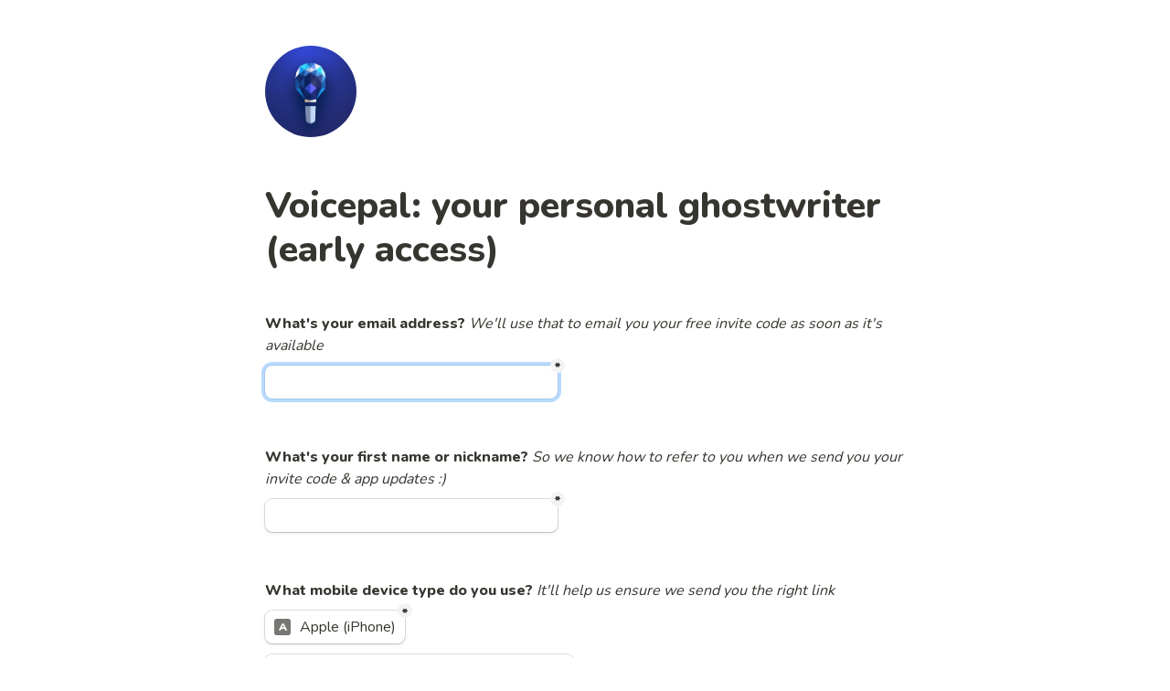

--- FILE ---
content_type: text/html; charset=utf-8
request_url: https://forms.voicepal.me/
body_size: 67337
content:
<!DOCTYPE html><html lang="en" translate="yes" data-sentry-element="Html" data-sentry-component="MyDocument" data-sentry-source-file="_document.tsx"><head data-sentry-element="Head" data-sentry-source-file="_document.tsx"><meta charSet="utf-8" data-next-head=""/><meta name="viewport" content="width=device-width, initial-scale=1.0, minimum-scale=1.0" data-sentry-element="meta" data-sentry-source-file="_head.tsx" data-next-head=""/><script async="" src="https://www.googletagmanager.com/gtag/js?id=G-F0VMDGK43K" data-next-head=""></script><title data-next-head="">VoicePal Early Access</title><meta name="description" content="Sign up for early access now!" data-next-head=""/><meta content="index,follow" name="robots" data-next-head=""/><link rel="canonical" href="https://forms.voicepal.me/" data-next-head=""/><link rel="icon" href="https://storage.tally.so/d47f4f18-8fcb-4165-b214-29184166f1e1/favicon-32x32.png" type="image/png" data-next-head=""/><meta property="og:type" content="website" data-sentry-element="meta" data-sentry-source-file="_head.tsx" data-next-head=""/><meta property="og:site_name" content="forms.voicepal.me" data-sentry-element="meta" data-sentry-source-file="_head.tsx" data-next-head=""/><meta property="og:url" content="https://forms.voicepal.me/" data-sentry-element="meta" data-sentry-source-file="_head.tsx" data-next-head=""/><meta name="title" property="og:title" content="VoicePal Early Access" data-sentry-element="meta" data-sentry-source-file="_head.tsx" data-next-head=""/><meta property="og:description" content="Sign up for early access now!" data-next-head=""/><meta name="image" property="og:image" content="https://storage.tally.so/51198283-728f-4cb2-b19c-bf347111f6e6/icon.png" data-sentry-element="meta" data-sentry-source-file="_head.tsx" data-next-head=""/><meta name="twitter:card" content="summary_large_image" data-sentry-element="meta" data-sentry-source-file="_head.tsx" data-next-head=""/><meta name="twitter:site" content="@TallyForms" data-sentry-element="meta" data-sentry-source-file="_head.tsx" data-next-head=""/><meta name="twitter:title" content="VoicePal Early Access" data-sentry-element="meta" data-sentry-source-file="_head.tsx" data-next-head=""/><meta name="twitter:description" content="Sign up for early access now!" data-next-head=""/><meta name="twitter:image" content="https://storage.tally.so/51198283-728f-4cb2-b19c-bf347111f6e6/icon.png" data-sentry-element="meta" data-sentry-source-file="_head.tsx" data-next-head=""/><link rel="preload" href="https://tally.so/_next/static/media/e4af272ccee01ff0-s.p.woff2" as="font" type="font/woff2" crossorigin="anonymous" data-next-font="size-adjust"/><link rel="preload" href="https://tally.so/_next/static/css/795d6e0767877968.css" as="style"/><link href="https://fonts.googleapis.com/css?family=Nunito:400,500,800,900&amp;display=swap" rel="stylesheet" data-next-head=""/><script noModule="" data-next-head="">window.location.href = "https://tally.so/browser-not-supported.html";</script><script data-next-head="">
             window.dataLayer = window.dataLayer || [];
             function gtag(){dataLayer.push(arguments);}
             gtag('js', new Date());
            
              gtag('consent', 'default', {
                'ad_storage': 'granted',
                'ad_user_data': 'granted',
                'ad_personalization': 'granted',
                'analytics_storage': 'granted'
              });
            
             gtag('config', 'G-F0VMDGK43K', {
               page_path: window.location.pathname,
               cookie_flags: 'secure;samesite=none'
             });
           </script><link rel="stylesheet" href="https://tally.so/_next/static/css/795d6e0767877968.css" data-n-g=""/><noscript data-n-css=""></noscript><script defer="" noModule="" src="https://tally.so/_next/static/chunks/polyfills-42372ed130431b0a.js"></script><script defer="" src="https://tally.so/_next/static/chunks/56320.fa75ba38994eb798.js"></script><script defer="" src="https://tally.so/_next/static/chunks/82203-eb7455e16ed666e6.js"></script><script defer="" src="https://tally.so/_next/static/chunks/52784-0b0088245a28c987.js"></script><script defer="" src="https://tally.so/_next/static/chunks/63366-626af6e5247dece3.js"></script><script defer="" src="https://tally.so/_next/static/chunks/44909.205fa6e3447662dd.js"></script><script src="https://tally.so/_next/static/chunks/webpack-f82e597ec73dfd99.js" defer=""></script><script src="https://tally.so/_next/static/chunks/framework-614321e302b536ed.js" defer=""></script><script src="https://tally.so/_next/static/chunks/main-9f446ff71fb861a2.js" defer=""></script><script src="https://tally.so/_next/static/chunks/pages/_app-135f09b6cb99b200.js" defer=""></script><script src="https://tally.so/_next/static/chunks/61202-bd92c842828c11fb.js" defer=""></script><script src="https://tally.so/_next/static/chunks/66170-1615bdf14fe0f8af.js" defer=""></script><script src="https://tally.so/_next/static/chunks/70790-9b7f9882c5a779d6.js" defer=""></script><script src="https://tally.so/_next/static/chunks/50525-d9ec8f9b8e69566f.js" defer=""></script><script src="https://tally.so/_next/static/chunks/2027-3233afaed7ed81c8.js" defer=""></script><script src="https://tally.so/_next/static/chunks/41716-ddcad11d6bd4e2ad.js" defer=""></script><script src="https://tally.so/_next/static/chunks/20596-42788802cde5a64e.js" defer=""></script><script src="https://tally.so/_next/static/chunks/79818-28ed1c6365f95cf4.js" defer=""></script><script src="https://tally.so/_next/static/chunks/30128-673339cdbf8d5cb4.js" defer=""></script><script src="https://tally.so/_next/static/chunks/83093-0430f1a7b69e18e1.js" defer=""></script><script src="https://tally.so/_next/static/chunks/368-997be7dd09d5b735.js" defer=""></script><script src="https://tally.so/_next/static/chunks/35550-2e9366af806ccfd4.js" defer=""></script><script src="https://tally.so/_next/static/chunks/15761-49395ec039685ce4.js" defer=""></script><script src="https://tally.so/_next/static/chunks/25288-3881c089b866fb33.js" defer=""></script><script src="https://tally.so/_next/static/chunks/pages/r/%5Bid%5D-1b445da8ae0dc40d.js" defer=""></script><script src="https://tally.so/_next/static/uRIjDC9I4p6KWe6llifRf/_buildManifest.js" defer=""></script><script src="https://tally.so/_next/static/uRIjDC9I4p6KWe6llifRf/_ssgManifest.js" defer=""></script><style data-styled="" data-styled-version="6.1.24">.leDWoT{animation:bqrFYP 1.618s linear infinite;transform-origin:center;transform:translateZ(0);width:1.2em;height:1.2em;font-size:inherit;}/*!sc*/
data-styled.g1[id="sc-500dd495-0"]{content:"leDWoT,"}/*!sc*/
.ewjlOt{display:inline-flex;flex-shrink:0;align-items:center;justify-content:center;vertical-align:middle;transition:opacity 100ms ease-in-out,color 100ms ease-in-out;font-weight:600;transform:translateZ(0);}/*!sc*/
data-styled.g4[id="sc-a7ae6819-2"]{content:"ewjlOt,"}/*!sc*/
.dkgEvT{font-style:normal;}/*!sc*/
.dkgEvT svg{width:1.2em;height:1.2em;}/*!sc*/
data-styled.g5[id="sc-a7ae6819-3"]{content:"dkgEvT,"}/*!sc*/
.fkYylP{position:absolute;right:0;left:0;bottom:0;top:0;gap:0;opacity:0;pointer-events:none;transform:translateZ(0);}/*!sc*/
data-styled.g6[id="sc-a7ae6819-4"]{content:"fkYylP,"}/*!sc*/
.hgxBUi{position:relative;cursor:pointer;transition:background-color 100ms ease-in-out,border-color 100ms ease-in-out,outline 100ms ease-in-out;line-height:1;display:inline-flex;flex-shrink:0;align-items:center;justify-content:center;text-align:center;vertical-align:middle;text-decoration:none;overflow:hidden;transform:translateZ(0);border:0;outline:none;outline-offset:-1px;height:36px;font-size:15px;border-radius:8px;padding:0 0.9em;gap:0.5em;background:#000000;}/*!sc*/
.hgxBUi:focus,.hgxBUi:focus-visible{outline:4px solid rgba(58, 152, 255, 0.36);}/*!sc*/
.hgxBUi>.sc-a7ae6819-3:first-of-type:first-child{margin-left:-0.15em;margin-right:-0.1em;}/*!sc*/
.hgxBUi>.sc-a7ae6819-3:last-of-type:not(:first-child){margin-right:-0.15em;margin-left:-0.1em;}/*!sc*/
.hgxBUi>.sc-a7ae6819-3:nth-last-child(2):first-child,.hgxBUi>.sc-a7ae6819-3:nth-child(2):last-child{margin-left:-0.3em;margin-right:-0.3em;}/*!sc*/
.hgxBUi>.sc-a7ae6819-2{gap:0.5em;}/*!sc*/
.hgxBUi .sc-a7ae6819-2{color:#FFFFFF;}/*!sc*/
.hgxBUi:hover:not([disabled]){background:#37352F;}/*!sc*/
data-styled.g7[id="sc-a7ae6819-5"]{content:"hgxBUi,"}/*!sc*/
.eoCcpq{width:100%;height:36px;padding:0 10px;box-shadow:rgba(0, 0, 0, 0.12) 0px 1px 1px 0px,rgba(61, 59, 53, 0.16) 0px 0px 0px 1px,rgba(61, 59, 53, 0.08) 0px 2px 5px 0px;border:0;border-radius:8px;outline:none;background-color:rgba(255, 255, 255, 1);color:#37352F;caret-color:#37352F;}/*!sc*/
@media (hover:hover){.eoCcpq:not([disabled]):hover{box-shadow:rgba(0, 0, 0, 0.12) 0px 1px 1px 0px,rgba(61, 59, 53, 0.16) 0px 0px 0px 1px,rgba(61, 59, 53, 0.08) 0px 3px 9px 0px,rgba(61, 59, 53, 0.08) 0px 2px 5px 0px;}}/*!sc*/
.eoCcpq:not([disabled]):focus,.eoCcpq:not([disabled]):focus-within{box-shadow:rgba(58, 152, 255, 0.36) 0px 0px 0px 4px,rgba(61, 59, 53, 0.16) 0px 0px 0px 1px;}/*!sc*/
.eoCcpq::placeholder{color:#bbbab8;}/*!sc*/
data-styled.g28[id="sc-f626b5e8-0"]{content:"eoCcpq,"}/*!sc*/
.egVaOB{width:100%;max-width:100%;resize:vertical;min-height:96px;padding:10px 10px;color:#37352F;caret-color:#37352F;background-color:rgba(255, 255, 255, 1);box-shadow:rgba(0, 0, 0, 0.12) 0px 1px 1px 0px,rgba(61, 59, 53, 0.16) 0px 0px 0px 1px,rgba(61, 59, 53, 0.08) 0px 2px 5px 0px;border:0;border-radius:8px;outline:none;}/*!sc*/
@media (hover:hover){.egVaOB:hover{box-shadow:rgba(0, 0, 0, 0.12) 0px 1px 1px 0px,rgba(61, 59, 53, 0.16) 0px 0px 0px 1px,rgba(61, 59, 53, 0.08) 0px 3px 9px 0px,rgba(61, 59, 53, 0.08) 0px 2px 5px 0px;}}/*!sc*/
.egVaOB:focus{box-shadow:rgba(58, 152, 255, 0.36) 0px 0px 0px 4px,rgba(61, 59, 53, 0.16) 0px 0px 0px 1px;}/*!sc*/
.egVaOB::placeholder{color:#bbbab8;}/*!sc*/
data-styled.g73[id="sc-325428e2-0"]{content:"egVaOB,"}/*!sc*/
.gaKqyV{position:absolute;top:-8px;right:-8px;bottom:auto;left:auto;z-index:1;display:flex;justify-content:center;align-items:center;width:16px;height:16px;min-width:16px;min-height:16px;border-radius:50%;background-color:#f3f3f3;color:#37352F;font-size:14px;font-weight:900;text-align:center;cursor:pointer;}/*!sc*/
.gaKqyV >span{position:relative;top:2px;}/*!sc*/
.gaKqyV.hidden{visibility:hidden;}/*!sc*/
data-styled.g197[id="sc-e45d4ad7-0"]{content:"gaKqyV,"}/*!sc*/
.gNmpbA{font-size:2.5rem;font-weight:800;line-height:1.2;padding-bottom:2.5rem;margin:0;}/*!sc*/
@media (max-width:758px){.gNmpbA{padding-bottom:2rem;font-size:2rem;}}/*!sc*/
data-styled.g200[id="sc-9bd97dab-0"]{content:"gNmpbA,"}/*!sc*/
.bzSPnU{width:100%;max-width:700px;margin:0 auto;}/*!sc*/
@media (max-width:758px){.bzSPnU{max-width:500px;max-width:min(700px,calc(100vw - 2 * 25px));}}/*!sc*/
data-styled.g210[id="sc-a1632dc4-1"]{content:"bzSPnU,"}/*!sc*/
.kFZfQP{width:100%;max-width:700px;margin:0 auto;}/*!sc*/
@media (max-width:758px){.kFZfQP{max-width:500px;max-width:min(700px,calc(100vw - 2 * 25px));}}/*!sc*/
data-styled.g211[id="sc-a1632dc4-2"]{content:"kFZfQP,"}/*!sc*/
.ljBBxi{position:relative;display:inline-block;max-width:320px;width:100%;}/*!sc*/
.ljBBxi .content-editable-block,.ljBBxi input:placeholder-shown{overflow:hidden;white-space:nowrap;text-overflow:ellipsis;}/*!sc*/
@media (max-width: 758px){.ljBBxi{min-width:100%;}}/*!sc*/
data-styled.g212[id="sc-a1632dc4-3"]{content:"ljBBxi,"}/*!sc*/
.hBeBCz{position:relative;margin-bottom:10px;}/*!sc*/
data-styled.g213[id="sc-840da2ce-0"]{content:"hBeBCz,"}/*!sc*/
.dLVIHx{line-height:1.5;min-height:35px;padding-top:3px;padding-bottom:calc(3px + 5px);}/*!sc*/
data-styled.g219[id="sc-1a5a54bd-0"]{content:"dLVIHx,"}/*!sc*/
.ecStED{position:relative;display:flex;margin-bottom:10px;}/*!sc*/
data-styled.g220[id="sc-5a46dd70-0"]{content:"ecStED,"}/*!sc*/
.dzMTkN{position:relative;display:inline-flex;flex-direction:column;min-width:100%;width:100%;}/*!sc*/
data-styled.g221[id="sc-5a46dd70-1"]{content:"dzMTkN,"}/*!sc*/
.hGLLZo a:not(.unstyled){color:#0070D7;cursor:pointer;border-bottom:1px solid #0070D7;text-decoration:none;font-weight:500;}/*!sc*/
@media (hover: hover){.hGLLZo a:not(.unstyled):hover{color:#0066d6;border-bottom:1px solid #0066d6;}}/*!sc*/
.hGLLZo span.mention:empty{border-bottom:2px solid #bbbab8;}/*!sc*/
.hGLLZo span.mention:empty::before{content:'                    ';}/*!sc*/
data-styled.g240[id="sc-8ffe308f-0"]{content:"hGLLZo,"}/*!sc*/
.kZgBDR{padding:1px 0;white-space:pre-wrap;word-break:break-word;}/*!sc*/
.kZgBDR:empty{padding:0;}/*!sc*/
data-styled.g243[id="sc-8ffe308f-3"]{content:"kZgBDR,"}/*!sc*/
.CfTTB{position:relative;z-index:2;}/*!sc*/
.CfTTB img{display:block;width:100px;height:100px;margin-top:-50px;object-fit:cover;border-radius:50%;margin-top:50px;}/*!sc*/
data-styled.g247[id="sc-babf4446-1"]{content:"CfTTB,"}/*!sc*/
.dDbLsu{display:flex;justify-content:space-between;margin:10px 0;}/*!sc*/
.dDbLsu button:nth-child(2),.dDbLsu .tally-powered{margin-left:10px;}/*!sc*/
.dDbLsu >div{display:flex;min-width:0;}/*!sc*/
data-styled.g257[id="sc-325cf3c1-3"]{content:"dDbLsu,"}/*!sc*/
.jUVQKO{flex:1;display:flex;flex-direction:column;margin-top:150px;margin-bottom:50px;margin-top:50px;}/*!sc*/
.jUVQKO progress{position:absolute;left:-10000px;top:auto;width:1px;height:1px;overflow:hidden;}/*!sc*/
.jUVQKO .sc-325cf3c1-2 button{background:none!important;padding:0;}/*!sc*/
@media (hover:hover){.jUVQKO .sc-325cf3c1-2 button:hover{background:none!important;}}/*!sc*/
.jUVQKO .tally-context-menu{font-family:"Nunito",sans-serif;}/*!sc*/
.jUVQKO.tally-ranking-option-dragging .tally-ranking-option-dropzone{display:block;}/*!sc*/
@media (max-width: 758px){.jUVQKO{margin-top:50px;}}/*!sc*/
data-styled.g258[id="sc-325cf3c1-4"]{content:"jUVQKO,"}/*!sc*/
.cQWYKF{display:flex;background:#ffffff;direction:ltr;overflow-x:hidden;}/*!sc*/
data-styled.g540[id="sc-83c2932-0"]{content:"cQWYKF,"}/*!sc*/
.iEvrKf{display:flex;flex-direction:column;width:100%;height:auto;min-height:100vh;}/*!sc*/
data-styled.g541[id="sc-83c2932-1"]{content:"iEvrKf,"}/*!sc*/
.bTxhUe{width:100%;position:relative;display:flex;box-shadow:rgba(0, 0, 0, 0.12) 0px 1px 1px 0px,rgba(61, 59, 53, 0.16) 0px 0px 0px 1px,rgba(61, 59, 53, 0.08) 0px 2px 5px 0px;border:0;border-radius:8px;outline:none;background-color:rgba(255, 255, 255, 1);color:#37352F;min-height:36px;cursor:pointer;}/*!sc*/
@media (hover:hover){.bTxhUe:hover{box-shadow:rgba(0, 0, 0, 0.12) 0px 1px 1px 0px,rgba(61, 59, 53, 0.16) 0px 0px 0px 1px,rgba(61, 59, 53, 0.08) 0px 3px 9px 0px,rgba(61, 59, 53, 0.08) 0px 2px 5px 0px;}}/*!sc*/
.bTxhUe:has(> div > input:focus){box-shadow:rgba(58, 152, 255, 0.36) 0px 0px 0px 4px,rgba(61, 59, 53, 0.16) 0px 0px 0px 1px;}/*!sc*/
.bTxhUe input:not([disabled]){white-space:nowrap;overflow:hidden;text-overflow:ellipsis;cursor:pointer;color:#37352F;border:none;box-shadow:none;background-color:transparent;flex:1;height:20px;}/*!sc*/
@media (hover:hover){.bTxhUe input:not([disabled]):hover{border:none;box-shadow:none;background-color:transparent;outline:none;}}/*!sc*/
.bTxhUe input:not([disabled]):focus{box-shadow:none;}/*!sc*/
.bTxhUe input:not([disabled])::placeholder{color:#bbbab8;}/*!sc*/
.bTxhUe >svg{position:absolute;top:10px;right:6px;color:#898884;pointer-events:none;}/*!sc*/
.bTxhUe >div{flex:1;min-width:100%;}/*!sc*/
.bTxhUe .sc-473e9112-0{border-radius:8px;overflow:visible;box-shadow:rgba(0, 0, 0, 0.12) 0px 1px 1px 0px,rgba(61, 59, 53, 0.16) 0px 0px 0px 1px,rgba(61, 59, 53, 0.08) 0px 2px 5px 0px;}/*!sc*/
.bTxhUe .sc-473e9112-0:has(input:focus){box-shadow:rgba(58, 152, 255, 0.36) 0px 0px 0px 4px,rgba(61, 59, 53, 0.16) 0px 0px 0px 1px;}/*!sc*/
.bTxhUe .sc-473e9112-1{overflow:hidden;border-radius:8px;}/*!sc*/
data-styled.g705[id="sc-178bbee0-0"]{content:"bTxhUe,"}/*!sc*/
.jxrdIy{display:flex;align-items:center;padding:8px 10px;padding-right:28px;gap:8px;flex-wrap:wrap;flex-grow:1;min-height:36px;}/*!sc*/
.jxrdIy >input{padding:0;}/*!sc*/
data-styled.g709[id="sc-178bbee0-4"]{content:"jxrdIy,"}/*!sc*/
.FFLRe{position:relative;margin-bottom:10px;}/*!sc*/
data-styled.g713[id="sc-a6f6b15e-0"]{content:"FFLRe,"}/*!sc*/
.ipJhtm{position:absolute;display:inline-block;max-width:10px;text-indent:100%;white-space:nowrap;overflow:hidden;}/*!sc*/
data-styled.g715[id="sc-a6f6b15e-2"]{content:"ipJhtm,"}/*!sc*/
.eioCIb{display:flex;align-items:center;justify-content:center;width:18px;height:18px;min-width:18px;min-height:18px;background-color:#777672;font-size:12px;font-weight:900;line-height:1;color:#FFFFFF;border-radius:3px;}/*!sc*/
data-styled.g720[id="sc-e9bfbe48-0"]{content:"eioCIb,"}/*!sc*/
.ggAxnb{position:absolute;display:inline-block;max-width:10px;text-indent:100%;white-space:nowrap;overflow:hidden;}/*!sc*/
data-styled.g721[id="sc-97e51bec-0"]{content:"ggAxnb,"}/*!sc*/
.gkEocO{position:relative;padding-bottom:10px;}/*!sc*/
.iQBJhp{position:relative;padding-bottom:10px;padding-bottom:10px;}/*!sc*/
data-styled.g722[id="sc-97e51bec-1"]{content:"gkEocO,iQBJhp,"}/*!sc*/
.jZIOIG{position:relative;display:inline-block;align-items:center;min-height:36px;padding:9px 10px;line-height:1.125;box-shadow:rgba(0, 0, 0, 0.12) 0px 1px 1px 0px,rgba(61, 59, 53, 0.16) 0px 0px 0px 1px,rgba(61, 59, 53, 0.08) 0px 2px 5px 0px;border-radius:8px;background-color:rgba(255, 255, 255, 1);cursor:pointer;-webkit-tap-highlight-color:transparent;}/*!sc*/
@media (hover: hover){.jZIOIG:hover{box-shadow:rgba(0, 0, 0, 0.12) 0px 1px 1px 0px,rgba(61, 59, 53, 0.16) 0px 0px 0px 1px,rgba(61, 59, 53, 0.08) 0px 3px 9px 0px,rgba(61, 59, 53, 0.08) 0px 2px 5px 0px;}.jZIOIG:focus-within:not([data-just-deselected]){box-shadow:rgba(58, 152, 255, 0.36) 0px 0px 0px 4px,rgba(61, 59, 53, 0.16) 0px 0px 0px 1px;}}/*!sc*/
.jZIOIG label{padding-left:10px;}/*!sc*/
.jZIOIG >img{max-width:260px;width:100%;margin-top:9px;}/*!sc*/
data-styled.g723[id="sc-97e51bec-2"]{content:"jZIOIG,"}/*!sc*/
.cOQdfj{display:flex;flex:1;width:100%;}/*!sc*/
.cOQdfj input{position:absolute;top:0;right:0;bottom:0;left:0;-webkit-appearance:radio;opacity:0;width:100%;height:100%;cursor:pointer;}/*!sc*/
data-styled.g724[id="sc-97e51bec-3"]{content:"cOQdfj,"}/*!sc*/
@keyframes bqrFYP{0%{transform:rotate(0deg);}100%{transform:rotate(360deg);}}/*!sc*/
data-styled.g1118[id="sc-keyframes-bqrFYP"]{content:"bqrFYP,"}/*!sc*/
html{line-height:1.15;-webkit-text-size-adjust:100%;}/*!sc*/
body{margin:0;}/*!sc*/
main{display:block;}/*!sc*/
h1{font-size:2em;margin:0.67em 0;}/*!sc*/
hr{box-sizing:content-box;height:0;overflow:visible;}/*!sc*/
pre{font-family:monospace,monospace;font-size:1em;}/*!sc*/
a{background-color:transparent;}/*!sc*/
abbr[title]{border-bottom:none;text-decoration:underline;text-decoration:underline dotted;}/*!sc*/
b,strong{font-weight:bolder;}/*!sc*/
code,kbd,samp{font-family:monospace,monospace;font-size:1em;}/*!sc*/
small{font-size:80%;}/*!sc*/
sub,sup{font-size:75%;line-height:0;position:relative;vertical-align:baseline;}/*!sc*/
sub{bottom:-0.25em;}/*!sc*/
sup{top:-0.5em;}/*!sc*/
img{border-style:none;}/*!sc*/
button,input,optgroup,select,textarea{font-family:inherit;font-size:100%;line-height:1.15;margin:0;}/*!sc*/
button,input{overflow:visible;}/*!sc*/
button,select{text-transform:none;}/*!sc*/
button,[type='button'],[type='reset'],[type='submit']{-webkit-appearance:button;}/*!sc*/
button{border-style:none;padding:0;}/*!sc*/
fieldset{padding:0.35em 0.75em 0.625em;}/*!sc*/
legend{box-sizing:border-box;color:inherit;display:table;max-width:100%;padding:0;white-space:normal;}/*!sc*/
progress{vertical-align:baseline;}/*!sc*/
textarea{overflow:auto;}/*!sc*/
[type='checkbox'],[type='radio']{box-sizing:border-box;padding:0;}/*!sc*/
[type='number']::-webkit-inner-spin-button,[type='number']::-webkit-outer-spin-button{height:auto;}/*!sc*/
[type='search']{-webkit-appearance:textfield;outline-offset:-2px;}/*!sc*/
[type='search']::-webkit-search-decoration{-webkit-appearance:none;}/*!sc*/
::-webkit-file-upload-button{-webkit-appearance:button;font:inherit;}/*!sc*/
details{display:block;}/*!sc*/
summary{display:list-item;}/*!sc*/
template{display:none;}/*!sc*/
[hidden]{display:none;}/*!sc*/
html{box-sizing:border-box;text-rendering:optimizelegibility;text-size-adjust:100%;-webkit-font-smoothing:antialiased;-moz-osx-font-smoothing:grayscale;color:#37352F;font-size:16px;}/*!sc*/
body{--font-family:'Inter','Inter Fallback';font-family:"Nunito",sans-serif;font-size:16px;}/*!sc*/
*,*:before,*:after{box-sizing:inherit;padding:0;margin:0;}/*!sc*/
[role='button'],input[type='submit'],input[type='reset'],input[type='button'],button{-webkit-box-sizing:border-box;-moz-box-sizing:border-box;box-sizing:border-box;}/*!sc*/
html,body,[id='__next']{height:100%;width:100%;}/*!sc*/
[id='__next']{height:auto;min-height:100%;}/*!sc*/
input,select,textarea{-webkit-appearance:none;}/*!sc*/
.selecto-selection{border:0!important;background:#0070D750!important;}/*!sc*/
data-styled.g1891[id="sc-global-ljWsuR1"]{content:"sc-global-ljWsuR1,"}/*!sc*/
</style></head><body data-iframe-size="true"><link rel="preload" as="image" href="https://storage.tally.so/6f266f90-9e58-4d22-8986-9ce47e844449/Bildschirmfoto-2023-12-06-um-12.05.54.png"/><div id="__next"><div class="sc-83c2932-0 cQWYKF tally-app" data-sentry-element="Container" data-sentry-source-file="index.tsx"><main data-sentry-element="Content" data-sentry-source-file="index.tsx" class="sc-83c2932-1 iEvrKf"><div class="sc-a1632dc4-1 sc-babf4446-1 bzSPnU CfTTB tally-form-logo" data-sentry-element="RespondContainer" data-sentry-component="FormBuilderLogo" data-sentry-source-file="index.tsx"><img src="https://storage.tally.so/6f266f90-9e58-4d22-8986-9ce47e844449/Bildschirmfoto-2023-12-06-um-12.05.54.png" alt="Form logo"/></div><section class="sc-a1632dc4-2 sc-325cf3c1-4 kFZfQP jUVQKO tally-page tally-page-1" data-sentry-element="Content" data-sentry-source-file="index.tsx"><form><progress max="2" value="1">Page 1 of 2</progress><div data-sentry-element="Container" data-sentry-component="FormBlocks" data-sentry-source-file="index.tsx" class="sc-8ffe308f-0 hGLLZo"><div class="sc-8ffe308f-3 kZgBDR tally-block tally-block-form-title tally-block-06d1fff4-0335-4d8a-9219-79dcd809e7dc" data-block-type="FORM_TITLE" data-block-id="06d1fff4-0335-4d8a-9219-79dcd809e7dc" data-sentry-element="BlockContainer" data-sentry-component="renderBlock" data-sentry-source-file="index.tsx"><h1 data-sentry-element="Container" data-sentry-component="FormTitleBlock" data-sentry-source-file="index.tsx" class="sc-9bd97dab-0 gNmpbA">Voicepal: your personal ghostwriter (early access)</h1></div><div class="sc-8ffe308f-3 kZgBDR tally-block tally-block-text tally-block-0447790e-3532-4a49-baec-6a39ccd6e830" data-block-type="TEXT" data-block-id="0447790e-3532-4a49-baec-6a39ccd6e830" data-sentry-element="BlockContainer" data-sentry-component="renderBlock" data-sentry-source-file="index.tsx"><div class="sc-1a5a54bd-0 dLVIHx tally-text" data-sentry-element="Container" data-sentry-component="TextBlock" data-sentry-source-file="index.tsx"><span style="tag: span; font-weight: bold;">What's your email address? </span><span style="tag: span; font-style: italic;">We'll use that to email you your free invite code as soon as it's available</span></div></div><div class="sc-8ffe308f-3 kZgBDR tally-block tally-block-input-email tally-block-0f58cbea-bf85-4022-8739-b0e47d41c922" data-block-type="INPUT_EMAIL" data-block-id="0f58cbea-bf85-4022-8739-b0e47d41c922" data-sentry-element="BlockContainer" data-sentry-component="renderBlock" data-sentry-source-file="index.tsx"><div data-sentry-element="Container" data-sentry-component="InputEmailBlock" data-sentry-source-file="index.tsx" class="sc-840da2ce-0 hBeBCz"><div data-sentry-element="Content" data-sentry-source-file="index.tsx" class="sc-a1632dc4-3 sc-840da2ce-1 ljBBxi"><input id="d05f6edb-7fae-45c4-ad55-aed602033e42" type="email" placeholder="" required="" autoComplete="email" aria-label="email" aria-required="true" aria-invalid="false" mode="respond" data-sentry-element="Input" data-sentry-source-file="index.tsx" class="sc-f626b5e8-0 eoCcpq" value=""/><div aria-hidden="true" class="sc-e45d4ad7-0 gaKqyV tally-required-indicator" data-sentry-element="Container" data-sentry-component="RequiredIndicator" data-sentry-source-file="index.tsx"><span>*</span></div></div></div></div><div class="sc-8ffe308f-3 kZgBDR tally-block tally-block-text tally-block-7fbf427f-ef5f-4d5a-a656-8e840452127d" data-block-type="TEXT" data-block-id="7fbf427f-ef5f-4d5a-a656-8e840452127d" data-sentry-element="BlockContainer" data-sentry-component="renderBlock" data-sentry-source-file="index.tsx"><div class="sc-1a5a54bd-0 dLVIHx tally-text" data-sentry-element="Container" data-sentry-component="TextBlock" data-sentry-source-file="index.tsx"></div></div><div class="sc-8ffe308f-3 kZgBDR tally-block tally-block-text tally-block-f86f62fc-076c-4a54-9a7a-bb01d2bd3732" data-block-type="TEXT" data-block-id="f86f62fc-076c-4a54-9a7a-bb01d2bd3732" data-sentry-element="BlockContainer" data-sentry-component="renderBlock" data-sentry-source-file="index.tsx"><div class="sc-1a5a54bd-0 dLVIHx tally-text" data-sentry-element="Container" data-sentry-component="TextBlock" data-sentry-source-file="index.tsx"><span style="tag: span; font-weight: bold;">What's your first name or nickname? </span><span style="tag: span; font-style: italic;">So we know how to refer to you when we send you your invite code &amp; app updates :)</span></div></div><div class="sc-8ffe308f-3 kZgBDR tally-block tally-block-input-text tally-block-a13abab3-b426-44f0-be09-5c04be11990c" data-block-type="INPUT_TEXT" data-block-id="a13abab3-b426-44f0-be09-5c04be11990c" data-sentry-element="BlockContainer" data-sentry-component="renderBlock" data-sentry-source-file="index.tsx"><div data-sentry-element="Container" data-sentry-component="InputTextBlock" data-sentry-source-file="text.tsx" class="sc-840da2ce-0 hBeBCz"><div data-sentry-element="Content" data-sentry-source-file="text.tsx" class="sc-a1632dc4-3 sc-840da2ce-1 ljBBxi"><input id="d917330a-d43c-4e33-bd9d-1c15317aacb4" type="text" placeholder="" required="" aria-label="name" aria-required="true" aria-invalid="false" data-sentry-element="Input" data-sentry-source-file="text.tsx" class="sc-f626b5e8-0 eoCcpq" value=""/><div aria-hidden="true" class="sc-e45d4ad7-0 gaKqyV tally-required-indicator" data-sentry-element="Container" data-sentry-component="RequiredIndicator" data-sentry-source-file="index.tsx"><span>*</span></div></div></div></div><div class="sc-8ffe308f-3 kZgBDR tally-block tally-block-text tally-block-9acb0c39-3671-4b3b-aead-c7d33df13fdc" data-block-type="TEXT" data-block-id="9acb0c39-3671-4b3b-aead-c7d33df13fdc" data-sentry-element="BlockContainer" data-sentry-component="renderBlock" data-sentry-source-file="index.tsx"><div class="sc-1a5a54bd-0 dLVIHx tally-text" data-sentry-element="Container" data-sentry-component="TextBlock" data-sentry-source-file="index.tsx"></div></div><div class="sc-8ffe308f-3 kZgBDR tally-block tally-block-text tally-block-3e25cfa6-649c-4505-a3e9-f53adc4c1b74" data-block-type="TEXT" data-block-id="3e25cfa6-649c-4505-a3e9-f53adc4c1b74" data-sentry-element="BlockContainer" data-sentry-component="renderBlock" data-sentry-source-file="index.tsx"><div class="sc-1a5a54bd-0 dLVIHx tally-text" data-sentry-element="Container" data-sentry-component="TextBlock" data-sentry-source-file="index.tsx"><span style="tag: span; font-weight: bold;">What mobile device type do you use? </span><span style="tag: span; font-style: italic;">It'll help us ensure we send you the right link</span></div></div><div class="sc-8ffe308f-3 kZgBDR tally-block tally-block-multiple-choice-option tally-block-799625f1-b2e5-4ee2-9d26-fb600e64f099" data-block-type="MULTIPLE_CHOICE_OPTION" data-block-id="799625f1-b2e5-4ee2-9d26-fb600e64f099" data-sentry-element="BlockContainer" data-sentry-component="renderBlock" data-sentry-source-file="index.tsx"><div id="legend_c3ed2cf6-142f-420b-8cae-6f406403bb95" class="sc-97e51bec-0 ggAxnb">Untitled multiple choice field</div><div class="sc-97e51bec-1 gkEocO tally-multiple-choice-option " data-sentry-element="OptionContainer" data-sentry-source-file="index.tsx"><div data-sentry-element="Option" data-sentry-source-file="index.tsx" class="sc-97e51bec-2 jZIOIG"><div data-sentry-element="OptionContent" data-sentry-source-file="index.tsx" class="sc-97e51bec-3 cOQdfj"><div class="sc-e9bfbe48-0 eioCIb tally-enumeration-badge tally-alphabet-badge" data-sentry-element="Container" data-sentry-component="EnumerationBadge" data-sentry-source-file="index.tsx">A</div><input id="choice_799625f1-b2e5-4ee2-9d26-fb600e64f099" type="radio" required="" aria-describedby="legend_c3ed2cf6-142f-420b-8cae-6f406403bb95" name="multiple_choice_c3ed2cf6-142f-420b-8cae-6f406403bb95"/><label for="choice_799625f1-b2e5-4ee2-9d26-fb600e64f099">Apple (iPhone)</label></div><div aria-hidden="true" class="sc-e45d4ad7-0 gaKqyV tally-required-indicator" data-sentry-element="Container" data-sentry-component="RequiredIndicator" data-sentry-source-file="index.tsx"><span>*</span></div></div></div></div><div class="sc-8ffe308f-3 kZgBDR tally-block tally-block-multiple-choice-option tally-block-30bb522c-6c5a-4c59-9b0b-512c26a34029" data-block-type="MULTIPLE_CHOICE_OPTION" data-block-id="30bb522c-6c5a-4c59-9b0b-512c26a34029" data-sentry-element="BlockContainer" data-sentry-component="renderBlock" data-sentry-source-file="index.tsx"><div class="sc-97e51bec-1 iQBJhp tally-multiple-choice-option " data-sentry-element="OptionContainer" data-sentry-source-file="index.tsx"><div data-sentry-element="Option" data-sentry-source-file="index.tsx" class="sc-97e51bec-2 jZIOIG"><div data-sentry-element="OptionContent" data-sentry-source-file="index.tsx" class="sc-97e51bec-3 cOQdfj"><div class="sc-e9bfbe48-0 eioCIb tally-enumeration-badge tally-alphabet-badge" data-sentry-element="Container" data-sentry-component="EnumerationBadge" data-sentry-source-file="index.tsx">B</div><input id="choice_30bb522c-6c5a-4c59-9b0b-512c26a34029" type="radio" required="" aria-describedby="legend_c3ed2cf6-142f-420b-8cae-6f406403bb95" name="multiple_choice_c3ed2cf6-142f-420b-8cae-6f406403bb95"/><label for="choice_30bb522c-6c5a-4c59-9b0b-512c26a34029">Android (e.g. Google Pixel, Samsung, etc.)</label></div></div></div></div><div class="sc-8ffe308f-3 kZgBDR tally-block tally-block-text tally-block-2f0a0e6e-8c4d-4d21-a368-44930437546f" data-block-type="TEXT" data-block-id="2f0a0e6e-8c4d-4d21-a368-44930437546f" data-sentry-element="BlockContainer" data-sentry-component="renderBlock" data-sentry-source-file="index.tsx"><div class="sc-1a5a54bd-0 dLVIHx tally-text" data-sentry-element="Container" data-sentry-component="TextBlock" data-sentry-source-file="index.tsx"></div></div><div class="sc-8ffe308f-3 kZgBDR tally-block tally-block-text tally-block-e8a72cc5-efa4-4de4-b09c-0fcf27be188d" data-block-type="TEXT" data-block-id="e8a72cc5-efa4-4de4-b09c-0fcf27be188d" data-sentry-element="BlockContainer" data-sentry-component="renderBlock" data-sentry-source-file="index.tsx"><div class="sc-1a5a54bd-0 dLVIHx tally-text" data-sentry-element="Container" data-sentry-component="TextBlock" data-sentry-source-file="index.tsx"><span style="tag: span; font-weight: bold;">How are you planning to use Voicepal? </span><span style="tag: span; font-style: italic;">Voicepal lets you record your thoughts on the go, and turn those into newsletters, blogs, to-do lists, emails, memos, etc. that actually sound like you.</span></div></div><div class="sc-8ffe308f-3 kZgBDR tally-block tally-block-textarea tally-block-5c4b1c6f-4687-4fa0-a509-acf9acf77c58" data-block-type="TEXTAREA" data-block-id="5c4b1c6f-4687-4fa0-a509-acf9acf77c58" data-sentry-element="BlockContainer" data-sentry-component="renderBlock" data-sentry-source-file="index.tsx"><div data-sentry-element="Container" data-sentry-component="TextareaBlock" data-sentry-source-file="index.tsx" class="sc-5a46dd70-0 ecStED"><div data-sentry-element="Content" data-sentry-source-file="index.tsx" class="sc-5a46dd70-1 dzMTkN"><textarea id="cdcdab16-de45-4797-af5f-7a2d60dc101f" placeholder="" required="" aria-label="pain_point_to_solve" aria-required="true" aria-invalid="false" data-sentry-element="Textarea" data-sentry-source-file="index.tsx" class="sc-325428e2-0 egVaOB"></textarea><div aria-hidden="true" class="sc-e45d4ad7-0 gaKqyV tally-required-indicator" data-sentry-element="Container" data-sentry-component="RequiredIndicator" data-sentry-source-file="index.tsx"><span>*</span></div></div></div></div><div class="sc-8ffe308f-3 kZgBDR tally-block tally-block-text tally-block-08906e31-9976-4793-8210-aac888846153" data-block-type="TEXT" data-block-id="08906e31-9976-4793-8210-aac888846153" data-sentry-element="BlockContainer" data-sentry-component="renderBlock" data-sentry-source-file="index.tsx"><div class="sc-1a5a54bd-0 dLVIHx tally-text" data-sentry-element="Container" data-sentry-component="TextBlock" data-sentry-source-file="index.tsx"></div></div><div class="sc-8ffe308f-3 kZgBDR tally-block tally-block-text tally-block-9f8aaf47-c02a-4a16-bd10-af84fbfaf62f" data-block-type="TEXT" data-block-id="9f8aaf47-c02a-4a16-bd10-af84fbfaf62f" data-sentry-element="BlockContainer" data-sentry-component="renderBlock" data-sentry-source-file="index.tsx"><div class="sc-1a5a54bd-0 dLVIHx tally-text" data-sentry-element="Container" data-sentry-component="TextBlock" data-sentry-source-file="index.tsx"><span style="tag: span; font-weight: bold;">What's your profession?</span> <span style="tag: span; font-style: italic;">It'll help us tailor Voicepal to your specific use case </span></div></div><div class="sc-8ffe308f-3 kZgBDR tally-block tally-block-input-text tally-block-32136631-e38a-48c5-93fa-f9e24a047bdb" data-block-type="INPUT_TEXT" data-block-id="32136631-e38a-48c5-93fa-f9e24a047bdb" data-sentry-element="BlockContainer" data-sentry-component="renderBlock" data-sentry-source-file="index.tsx"><div data-sentry-element="Container" data-sentry-component="InputTextBlock" data-sentry-source-file="text.tsx" class="sc-840da2ce-0 hBeBCz"><div data-sentry-element="Content" data-sentry-source-file="text.tsx" class="sc-a1632dc4-3 sc-840da2ce-1 ljBBxi"><input id="74cead73-8265-4005-ab88-5bd761b09ab7" type="text" placeholder="" required="" aria-label="role" aria-required="true" aria-invalid="false" data-sentry-element="Input" data-sentry-source-file="text.tsx" class="sc-f626b5e8-0 eoCcpq" value=""/><div aria-hidden="true" class="sc-e45d4ad7-0 gaKqyV tally-required-indicator" data-sentry-element="Container" data-sentry-component="RequiredIndicator" data-sentry-source-file="index.tsx"><span>*</span></div></div></div></div><div class="sc-8ffe308f-3 kZgBDR tally-block tally-block-text tally-block-2576e949-6867-4e72-b16c-13ff639beba5" data-block-type="TEXT" data-block-id="2576e949-6867-4e72-b16c-13ff639beba5" data-sentry-element="BlockContainer" data-sentry-component="renderBlock" data-sentry-source-file="index.tsx"><div class="sc-1a5a54bd-0 dLVIHx tally-text" data-sentry-element="Container" data-sentry-component="TextBlock" data-sentry-source-file="index.tsx"></div></div><div class="sc-8ffe308f-3 kZgBDR tally-block tally-block-text tally-block-40e3679f-342a-4449-b0d3-35c5bc48c77c" data-block-type="TEXT" data-block-id="40e3679f-342a-4449-b0d3-35c5bc48c77c" data-sentry-element="BlockContainer" data-sentry-component="renderBlock" data-sentry-source-file="index.tsx"><div class="sc-1a5a54bd-0 dLVIHx tally-text" data-sentry-element="Container" data-sentry-component="TextBlock" data-sentry-source-file="index.tsx"><span style="tag: span; font-weight: bold;">How did you hear about us?</span></div></div><div class="sc-8ffe308f-3 kZgBDR tally-block tally-block-multi-select tally-block-84e57e02-cc0d-40b0-bb50-ef7da855eaaf" data-block-type="MULTI_SELECT" data-block-id="84e57e02-cc0d-40b0-bb50-ef7da855eaaf" data-sentry-element="BlockContainer" data-sentry-component="renderBlock" data-sentry-source-file="index.tsx"><div data-sentry-element="Container" data-sentry-component="MultiSelectBlock" data-sentry-source-file="index.tsx" class="sc-a6f6b15e-0 FFLRe"><div id="legend_84e57e02-cc0d-40b0-bb50-ef7da855eaaf" class="sc-a6f6b15e-2 ipJhtm">heard_from</div><div data-sentry-element="Content" data-sentry-source-file="index.tsx" class="sc-a1632dc4-3 sc-a6f6b15e-1 ljBBxi"><div data-sentry-element="Container" data-sentry-component="MultiCustomSelect" data-sentry-source-file="index.tsx" class="sc-178bbee0-0 bTxhUe"><div class="sc-178bbee0-4 jxrdIy tally-multi-select-selected-options" data-sentry-element="SelectedContainer" data-sentry-source-file="index.tsx"><input id="84e57e02-cc0d-40b0-bb50-ef7da855eaaf" aria-label="heard_from" aria-invalid="false" type="text" role="combobox" aria-expanded="false" autoCapitalize="off" autoComplete="off" autoCorrect="off" data-sentry-element="Input" data-sentry-source-file="index.tsx" class="sc-f626b5e8-0 eoCcpq" value=""/><div aria-hidden="true" class="sc-e45d4ad7-0 gaKqyV tally-required-indicator" data-sentry-element="Container" data-sentry-component="RequiredIndicator" data-sentry-source-file="index.tsx"><span>*</span></div></div><svg xmlns="http://www.w3.org/2000/svg" width="16" height="16" viewBox="0 0 24 24" fill="none" stroke="currentColor" stroke-width="2" stroke-linecap="round" stroke-linejoin="round" class="lucide lucide-chevron-down" aria-hidden="true"><path d="m6 9 6 6 6-6"></path></svg></div></div></div></div><div class="sc-8ffe308f-3 kZgBDR tally-block tally-block-text tally-block-16a64d36-5229-4a24-a719-9e78280d466a" data-block-type="TEXT" data-block-id="16a64d36-5229-4a24-a719-9e78280d466a" data-sentry-element="BlockContainer" data-sentry-component="renderBlock" data-sentry-source-file="index.tsx"><div class="sc-1a5a54bd-0 dLVIHx tally-text" data-sentry-element="Container" data-sentry-component="TextBlock" data-sentry-source-file="index.tsx"></div></div></div><div class="sc-325cf3c1-3 dDbLsu tally-submit-button"><div><button type="submit" tabindex="0" class="sc-a7ae6819-5 hgxBUi"><span class="sc-a7ae6819-2 ewjlOt">Request Access</span><i aria-hidden="true" class="sc-a7ae6819-2 sc-a7ae6819-3 ewjlOt dkgEvT"><svg xmlns="http://www.w3.org/2000/svg" width="24" height="24" viewBox="0 0 24 24" fill="none" stroke="currentColor" stroke-width="2" stroke-linecap="round" stroke-linejoin="round" class="lucide lucide-arrow-right" aria-hidden="true"><path d="M5 12h14"></path><path d="m12 5 7 7-7 7"></path></svg></i><span aria-hidden="true" class="sc-a7ae6819-2 sc-a7ae6819-4 ewjlOt fkYylP"><svg xmlns="http://www.w3.org/2000/svg" width="24" height="24" viewBox="0 0 24 24" fill="none" stroke="currentColor" stroke-width="2" stroke-linecap="round" stroke-linejoin="round" class="lucide lucide-loader sc-500dd495-0 leDWoT activity-indicator" aria-hidden="true" data-sentry-element="Loader" data-sentry-component="ActivityIndicator" data-sentry-source-file="index.tsx"><path d="M12 2v4"></path><path d="m16.2 7.8 2.9-2.9"></path><path d="M18 12h4"></path><path d="m16.2 16.2 2.9 2.9"></path><path d="M12 18v4"></path><path d="m4.9 19.1 2.9-2.9"></path><path d="M2 12h4"></path><path d="m4.9 4.9 2.9 2.9"></path></svg></span></button></div></div></form></section></main></div></div><script id="__NEXT_DATA__" type="application/json">{"props":{"pageProps":{"translations":{"label.required":"Required","label.next":"Next","label.submit":"Submit","label.your-email":"Your email","label.cardholder-name":"Name on card","label.loading":"Loading...","label.pay":"Pay","label.uploading":"Uploading...","label.back":"Back","label.signature":"Signature","label.hour":"Hour","label.minutes":"Minutes","label.clear":"Clear","label.country":"Country","label.delete":"Delete","label.image":"Image","label.audio":"Audio","label.video":"Video","label.password":"Password","label.continue":"Continue","label.find-option":"Find an option","label.verify":"Verify","label.verification-code":"Verification code","error.title":"Oops, something is off!","error.description":"Take a moment and try again. If the error persist, please contact us.","error.button":"Refresh the page","error.404.title":"Oops, page was not found!","error.404.description":"This page doesn't exist. If you think there is something off, please contact us.","error.404.button":"Go back home","form.error.REQUIRED":"Please enter a value","form.error.PAYMENT_REQUIRED":"Complete the payment before you can proceed","form.error.SHOULD_BE_VALID_VALUE":"Please enter a valid value","form.error.SHOULD_BE_VALID_FORMAT":"Please enter a valid value","form.error.SHOULD_BE_EMAIL":"Please enter a valid email","form.error.SHOULD_BE_PHONE_NUMBER":"Please enter a valid phone number","form.error.SHOULD_BE_URL":"Please enter a valid link","form.error.SHOULD_BE_DOMAIN_HOST":"Please enter a valid domain host e.g., example.com, survey.example.com","form.error.SHOULD_BE_MIN_CHARS":"Value should be minimum {{constraint}} characters","form.error.SHOULD_BE_MAX_CHARS":"Value should be maximum {{constraint}} characters","form.error.SHOULD_BE_MIN_NUMBER":"Number should be minimum {{constraint}}","form.error.SHOULD_BE_MAX_NUMBER":"Number should be maximum {{constraint}}","form.error.SHOULD_BE_BETWEEN_NUMBERS":"Number should be between {{constraint.0}}-{{constraint.1}}","form.error.SHOULD_BE_BEFORE_DATE":"Date should be before {{constraint}}","form.error.SHOULD_BE_AFTER_DATE":"Date should be after {{constraint}}","form.error.SHOULD_BE_BETWEEN_DATES":"Date should be between {{constraint.0}} — {{constraint.1}}","form.error.SHOULD_BE_ONE_OF_SPECIFIC_DATES":"Date should be one of the specified dates","form.error.SHOULD_HAVE_MIN_ARRAY_LENGTH":"Minimum {{constraint}} required","form.error.SHOULD_HAVE_MAX_ARRAY_LENGTH":"Maximum {{constraint}} required","form.error.SHOULD_SOLVE_CAPTCHA":"Complete the Captcha before you can proceed","form.error.OPTION_REQUIRED":"Please select an option","form.error.VALUE_REQUIRED":"Please select a value","form.error.SIGNATURE_REQUIRED":"Please sign","form.error.FILE_REQUIRED":"Please upload a file","form.error.RANKING_REQUIRED":"Please rank all options","form.error.PAYMENT_MINIMUM_AMOUNT":"Payments below {{prefix}}{{amount}}{{suffix}} cannot be processed","form.error.SHOULD_FINISH_UPLOAD":"Please wait for all files to upload","form.error.MATRIX_REQUIRED":"Please select an option from each row","form.error.EMAIL_VERIFICATION_REQUIRED":"Please verify the email address","error.GENERAL":"Something went wrong, please try again. If that doesn’t work, please contact us hello@tally.so.","error.NETWORK_ERROR":"Uh oh, we couldn't reach the server. Please try again, if the error persists contact us hello@tally.so.","title.form":"Form - Tally","description.respond":"Made with Tally, the simplest way to create forms.","form-builder.file-upload.title":"Click to choose a file or drag here","form-builder.file-upload.description":"Size limit: {{size}} {{unit}}","form-builder.file-upload.add-multiple":"Upload another file","form-builder.file-upload.file-too-large-error":"The selected file exceeds the {{size}} {{unit}} file limit.","form-builder.file-upload.KB":"KB","form-builder.file-upload.MB":"MB","form-builder.file-upload.GB":"GB","form-builder.file-upload.accepted-file-types":"Accepts {{types}} files","stripe.connect-paid.title":"Payment received","form-builder.wallet-connect.email-option":"Email option","form-builder.wallet-connect.social-option":"Social options","form-builder.wallet-connect.caip-format":"CAIP-2 address format","form-respond.wallet-connect.connect":"Connect Wallet","form-respond.wallet-connect.disconnect":"Disconnect Wallet","form-respond.wallet-connect.error.REQUIRED":"Please connect your wallet to continue","form-respond.unlock-form.title":"Authentication required","form-respond.unlock-form.description":"This page is protected.","form-respond.unlock-form.wrong-password":"The provided password was not accepted.","form-respond.verify-email.verification-code-sent":"A verification code has been sent to your inbox.","form-respond.verify-email.no-code-received_one":"Didn't receive a code? Resend in 1 second.","form-respond.verify-email.no-code-received_other":"Didn't receive a code? Resend in {{count}} seconds.","form-respond.verify-email.no-code-received_zero":"Didn't receive a code? \u003c0\u003eResend\u003c/0\u003e.","form-respond.verify-email.error.REQUEST_CODE_ERROR":"Could not request a verification code. Please try again later.","form-respond.verify-email.error.INVALID_CODE":"The code you entered is incorrect. Please try again.","form-respond.verify-email.error.VALIDATE_CODE_ERROR":"Could not validate the code. Please try again later.","form-respond.thank-you-page.title":"Thanks for completing this form!","form-respond.thank-you-page.description":"Made with Tally, the simplest way to create forms for free.","form-respond.thank-you-page.create-button":"Create your own form","form-respond.powered-by-tally":"Powered by Tally","form-respond.made-with-tally":"Made with Tally","form-respond.made-with-tally-icon":"Made with \u003cicon/\u003e Tally","form-respond.made-with":"Made with","form-respond.progress":"Page {{page}} of {{pages}}","form-respond.rating":"{{value}} stars","form-respond.closed.title":"This form is now closed","form-respond.closed.description":"The form can't receive new submissions at this moment.","form-respond.not-submitted-data-warning":"Are you sure you want to leave this page?","form-respond.multi-select.empty-results":"No results","form-respond.pay-disclaimer":"Your credit card will be charged when you click the “{{buttonText}}” button.\u003cbr/\u003eThe payment is powered by Stripe.","form-respond.other-option-input":"Type your answer","form-respond.unique-submission-conflict.title":"Form submission not accepted","form-respond.unique-submission-conflict.description":"It looks like you have already filled out this form. To prevent duplicate entries, only one submission per respondent is permitted.","email.unsubscribe.title":"Successfully unsubscribed, you can now close this window","email.input-verify.subject":"Verify your email address","email.input-verify.preheader":"Enter this 6-digit code in your browser","email.input-verify.title":"Your verification code","email.input-verify.text.0":"To verify that this email address belongs to you, please use this code:","email.input-verify.text.1":"This code will expire one hour after this email was sent. If you did not make this request, you can ignore this email.","json.countries":"{\"AD\":\"Andorra\",\"AE\":\"United Arab Emirates\",\"AF\":\"Afghanistan\",\"AG\":\"Antigua and Barbuda\",\"AI\":\"Anguilla\",\"AL\":\"Albania\",\"AM\":\"Armenia\",\"AO\":\"Angola\",\"AQ\":\"Antarctica\",\"AR\":\"Argentina\",\"AS\":\"American Samoa\",\"AT\":\"Austria\",\"AU\":\"Australia\",\"AW\":\"Aruba\",\"AX\":\"Åland Islands\",\"AZ\":\"Azerbaijan\",\"BA\":\"Bosnia and Herzegovina\",\"BB\":\"Barbados\",\"BD\":\"Bangladesh\",\"BE\":\"Belgium\",\"BF\":\"Burkina Faso\",\"BG\":\"Bulgaria\",\"BH\":\"Bahrain\",\"BI\":\"Burundi\",\"BJ\":\"Benin\",\"BL\":\"Saint Barthélemy\",\"BM\":\"Bermuda\",\"BN\":\"Brunei Darussalam\",\"BO\":\"Bolivia (Plurinational State of)\",\"BQ\":\"Bonaire, Sint Eustatius and Saba\",\"BR\":\"Brazil\",\"BS\":\"Bahamas\",\"BT\":\"Bhutan\",\"BV\":\"Bouvet Island\",\"BW\":\"Botswana\",\"BY\":\"Belarus\",\"BZ\":\"Belize\",\"CA\":\"Canada\",\"CC\":\"Cocos (Keeling) Islands\",\"CD\":\"Congo (Democratic Republic of the)\",\"CF\":\"Central African Republic\",\"CG\":\"Congo\",\"CH\":\"Switzerland\",\"CI\":\"Côte d'Ivoire\",\"CK\":\"Cook Islands\",\"CL\":\"Chile\",\"CM\":\"Cameroon\",\"CN\":\"China\",\"CO\":\"Colombia\",\"CR\":\"Costa Rica\",\"CU\":\"Cuba\",\"CV\":\"Cabo Verde\",\"CW\":\"Curaçao\",\"CX\":\"Christmas Island\",\"CY\":\"Cyprus\",\"CZ\":\"Czechia\",\"DE\":\"Germany\",\"DJ\":\"Djibouti\",\"DK\":\"Denmark\",\"DM\":\"Dominica\",\"DO\":\"Dominican Republic\",\"DZ\":\"Algeria\",\"EC\":\"Ecuador\",\"EE\":\"Estonia\",\"EG\":\"Egypt\",\"EH\":\"Western Sahara\",\"ER\":\"Eritrea\",\"ES\":\"Spain\",\"ET\":\"Ethiopia\",\"FI\":\"Finland\",\"FJ\":\"Fiji\",\"FK\":\"Falkland Islands (Malvinas)\",\"FM\":\"Micronesia (Federated States of)\",\"FO\":\"Faroe Islands\",\"FR\":\"France\",\"GA\":\"Gabon\",\"GB\":\"United Kingdom of Great Britain and Northern Ireland\",\"GD\":\"Grenada\",\"GE\":\"Georgia\",\"GF\":\"French Guiana\",\"GG\":\"Guernsey\",\"GH\":\"Ghana\",\"GI\":\"Gibraltar\",\"GL\":\"Greenland\",\"GM\":\"Gambia\",\"GN\":\"Guinea\",\"GP\":\"Guadeloupe\",\"GQ\":\"Equatorial Guinea\",\"GR\":\"Greece\",\"GS\":\"South Georgia and the South Sandwich Islands\",\"GT\":\"Guatemala\",\"GU\":\"Guam\",\"GW\":\"Guinea-Bissau\",\"GY\":\"Guyana\",\"HK\":\"Hong Kong\",\"HM\":\"Heard Island and McDonald Islands\",\"HN\":\"Honduras\",\"HR\":\"Croatia\",\"HT\":\"Haiti\",\"HU\":\"Hungary\",\"ID\":\"Indonesia\",\"IE\":\"Ireland\",\"IL\":\"Israel\",\"IM\":\"Isle of Man\",\"IN\":\"India\",\"IO\":\"British Indian Ocean Territory\",\"IQ\":\"Iraq\",\"IR\":\"Iran (Islamic Republic of)\",\"IS\":\"Iceland\",\"IT\":\"Italy\",\"JE\":\"Jersey\",\"JM\":\"Jamaica\",\"JO\":\"Jordan\",\"JP\":\"Japan\",\"KE\":\"Kenya\",\"KG\":\"Kyrgyzstan\",\"KH\":\"Cambodia\",\"KI\":\"Kiribati\",\"KM\":\"Comoros\",\"KN\":\"Saint Kitts and Nevis\",\"KP\":\"Korea (Democratic People's Republic of)\",\"KR\":\"Korea (Republic of)\",\"KW\":\"Kuwait\",\"KY\":\"Cayman Islands\",\"KZ\":\"Kazakhstan\",\"LA\":\"Lao People's Democratic Republic\",\"LB\":\"Lebanon\",\"LC\":\"Saint Lucia\",\"LI\":\"Liechtenstein\",\"LK\":\"Sri Lanka\",\"LR\":\"Liberia\",\"LS\":\"Lesotho\",\"LT\":\"Lithuania\",\"LU\":\"Luxembourg\",\"LV\":\"Latvia\",\"LY\":\"Libya\",\"MA\":\"Morocco\",\"MC\":\"Monaco\",\"MD\":\"Moldova (Republic of)\",\"ME\":\"Montenegro\",\"MF\":\"Saint Martin (French part)\",\"MG\":\"Madagascar\",\"MH\":\"Marshall Islands\",\"MK\":\"North Macedonia\",\"ML\":\"Mali\",\"MM\":\"Myanmar\",\"MN\":\"Mongolia\",\"MO\":\"Macao\",\"MP\":\"Northern Mariana Islands\",\"MQ\":\"Martinique\",\"MR\":\"Mauritania\",\"MS\":\"Montserrat\",\"MT\":\"Malta\",\"MU\":\"Mauritius\",\"MV\":\"Maldives\",\"MW\":\"Malawi\",\"MX\":\"Mexico\",\"MY\":\"Malaysia\",\"MZ\":\"Mozambique\",\"NA\":\"Namibia\",\"NC\":\"New Caledonia\",\"NE\":\"Niger\",\"NF\":\"Norfolk Island\",\"NG\":\"Nigeria\",\"NI\":\"Nicaragua\",\"NL\":\"Netherlands\",\"NO\":\"Norway\",\"NP\":\"Nepal\",\"NR\":\"Nauru\",\"NU\":\"Niue\",\"NZ\":\"New Zealand\",\"OM\":\"Oman\",\"PA\":\"Panama\",\"PE\":\"Peru\",\"PF\":\"French Polynesia\",\"PG\":\"Papua New Guinea\",\"PH\":\"Philippines\",\"PK\":\"Pakistan\",\"PL\":\"Poland\",\"PM\":\"Saint Pierre and Miquelon\",\"PN\":\"Pitcairn\",\"PR\":\"Puerto Rico\",\"PS\":\"Palestine, State of\",\"PT\":\"Portugal\",\"PW\":\"Palau\",\"PY\":\"Paraguay\",\"QA\":\"Qatar\",\"RE\":\"Réunion\",\"RO\":\"Romania\",\"RS\":\"Serbia\",\"RU\":\"Russian Federation\",\"RW\":\"Rwanda\",\"SA\":\"Saudi Arabia\",\"SB\":\"Solomon Islands\",\"SC\":\"Seychelles\",\"SD\":\"Sudan\",\"SE\":\"Sweden\",\"SG\":\"Singapore\",\"SH\":\"Saint Helena, Ascension and Tristan da Cunha\",\"SI\":\"Slovenia\",\"SJ\":\"Svalbard and Jan Mayen\",\"SK\":\"Slovakia\",\"SL\":\"Sierra Leone\",\"SM\":\"San Marino\",\"SN\":\"Senegal\",\"SO\":\"Somalia\",\"SR\":\"Suriname\",\"SS\":\"South Sudan\",\"ST\":\"Sao Tome and Principe\",\"SV\":\"El Salvador\",\"SX\":\"Sint Maarten (Dutch part)\",\"SY\":\"Syrian Arab Republic\",\"SZ\":\"Eswatini\",\"TC\":\"Turks and Caicos Islands\",\"TD\":\"Chad\",\"TF\":\"French Southern Territories\",\"TG\":\"Togo\",\"TH\":\"Thailand\",\"TJ\":\"Tajikistan\",\"TK\":\"Tokelau\",\"TL\":\"Timor-Leste\",\"TM\":\"Turkmenistan\",\"TN\":\"Tunisia\",\"TO\":\"Tonga\",\"TR\":\"Turkey\",\"TT\":\"Trinidad and Tobago\",\"TV\":\"Tuvalu\",\"TW\":\"Taiwan, Republic of China\",\"TZ\":\"Tanzania, United Republic of\",\"UA\":\"Ukraine\",\"UG\":\"Uganda\",\"UM\":\"United States Minor Outlying Islands\",\"US\":\"United States of America\",\"UY\":\"Uruguay\",\"UZ\":\"Uzbekistan\",\"VA\":\"Holy See\",\"VC\":\"Saint Vincent and the Grenadines\",\"VE\":\"Venezuela (Bolivarian Republic of)\",\"VG\":\"Virgin Islands (British)\",\"VI\":\"Virgin Islands (U.S.)\",\"VN\":\"Viet Nam\",\"VU\":\"Vanuatu\",\"WF\":\"Wallis and Futuna\",\"WS\":\"Samoa\",\"XK\":\"Kosovo\",\"YE\":\"Yemen\",\"YT\":\"Mayotte\",\"ZA\":\"South Africa\",\"ZM\":\"Zambia\",\"ZW\":\"Zimbabwe\"}","json.date-locale":"{\"code\":\"en-US\",\"format\":\"MMM d, y\",\"months\":[\"January\",\"February\",\"March\",\"April\",\"May\",\"June\",\"July\",\"August\",\"September\",\"October\",\"November\",\"December\"],\"monthsShort\":[\"Jan\",\"Feb\",\"Mar\",\"Apr\",\"May\",\"Jun\",\"Jul\",\"Aug\",\"Sep\",\"Oct\",\"Nov\",\"Dec\"],\"weekdays\":[\"Sunday\",\"Monday\",\"Tuesday\",\"Wednesday\",\"Thursday\",\"Friday\",\"Saturday\"],\"weekdaysShort\":[\"Su\",\"Mo\",\"Tu\",\"We\",\"Th\",\"Fr\",\"Sa\"]}"},"isRespondPage":true,"formId":"wQ74zG","workspaceId":"wdWLvr","name":"Voicepal: your personal ghostwriter (early access)","blocks":[{"uuid":"06d1fff4-0335-4d8a-9219-79dcd809e7dc","type":"FORM_TITLE","groupUuid":"f947e28c-d99f-49b6-813a-6bdc329f6910","groupType":"TEXT","payload":{"button":{"label":"Request Access"},"logo":"https://storage.tally.so/6f266f90-9e58-4d22-8986-9ce47e844449/Bildschirmfoto-2023-12-06-um-12.05.54.png","safeHTMLSchema":[["Voicepal: your personal ghostwriter (early access)"]],"title":"Voicepal: your personal ghostwriter (early access)"}},{"uuid":"0447790e-3532-4a49-baec-6a39ccd6e830","type":"TEXT","groupUuid":"bd594873-19cb-470c-85db-91d990445eb9","groupType":"TEXT","payload":{"safeHTMLSchema":[["What's your email address? ",[["tag","span"],["font-weight","bold"]]],["We'll use that to email you your free invite code as soon as it's available",[["tag","span"],["font-style","italic"]]]]}},{"uuid":"0f58cbea-bf85-4022-8739-b0e47d41c922","type":"INPUT_EMAIL","groupUuid":"d05f6edb-7fae-45c4-ad55-aed602033e42","groupType":"INPUT_EMAIL","payload":{"isRequired":true,"name":"email","placeholder":""}},{"uuid":"7fbf427f-ef5f-4d5a-a656-8e840452127d","type":"TEXT","groupUuid":"c8fc9711-9649-4d7a-86c0-10f35e77bed9","groupType":"TEXT","payload":{"safeHTMLSchema":[]}},{"uuid":"f86f62fc-076c-4a54-9a7a-bb01d2bd3732","type":"TEXT","groupUuid":"0df96ba4-0b25-4c34-896d-88459d8b543a","groupType":"TEXT","payload":{"safeHTMLSchema":[["What's your first name or nickname? ",[["tag","span"],["font-weight","bold"]]],["So we know how to refer to you when we send you your invite code \u0026amp; app updates :)",[["tag","span"],["font-style","italic"]]]]}},{"uuid":"a13abab3-b426-44f0-be09-5c04be11990c","type":"INPUT_TEXT","groupUuid":"d917330a-d43c-4e33-bd9d-1c15317aacb4","groupType":"INPUT_TEXT","payload":{"isRequired":true,"name":"name","placeholder":""}},{"uuid":"9acb0c39-3671-4b3b-aead-c7d33df13fdc","type":"TEXT","groupUuid":"97eaff01-8929-425a-bfea-694cd1539cdf","groupType":"TEXT","payload":{"safeHTMLSchema":[]}},{"uuid":"3e25cfa6-649c-4505-a3e9-f53adc4c1b74","type":"TEXT","groupUuid":"ee2187b2-60bd-46f9-a906-b395e4107516","groupType":"TEXT","payload":{"safeHTMLSchema":[["What mobile device type do you use? ",[["tag","span"],["font-weight","bold"]]],["It'll help us ensure we send you the right link",[["tag","span"],["font-style","italic"]]]]}},{"uuid":"799625f1-b2e5-4ee2-9d26-fb600e64f099","type":"MULTIPLE_CHOICE_OPTION","groupUuid":"c3ed2cf6-142f-420b-8cae-6f406403bb95","groupType":"MULTIPLE_CHOICE","payload":{"index":0,"isRequired":true,"isFirst":true,"isLast":false,"text":"Apple (iPhone)"}},{"uuid":"30bb522c-6c5a-4c59-9b0b-512c26a34029","type":"MULTIPLE_CHOICE_OPTION","groupUuid":"c3ed2cf6-142f-420b-8cae-6f406403bb95","groupType":"MULTIPLE_CHOICE","payload":{"isRequired":true,"index":1,"isFirst":false,"isLast":true,"text":"Android (e.g. Google Pixel, Samsung, etc.)"}},{"uuid":"2f0a0e6e-8c4d-4d21-a368-44930437546f","type":"TEXT","groupUuid":"ba3e2d6b-3fe0-44cd-a0d9-2428403d2358","groupType":"TEXT","payload":{"safeHTMLSchema":[]}},{"uuid":"e8a72cc5-efa4-4de4-b09c-0fcf27be188d","type":"TEXT","groupUuid":"d6572f3e-8fda-436b-8bfe-5bd754310863","groupType":"TEXT","payload":{"safeHTMLSchema":[["How are you planning to use Voicepal? ",[["tag","span"],["font-weight","bold"]]],["Voicepal lets you record your thoughts on the go, and turn those into newsletters, blogs, to-do lists, emails, memos, etc. that actually sound like you.",[["tag","span"],["font-style","italic"]]]]}},{"uuid":"5c4b1c6f-4687-4fa0-a509-acf9acf77c58","type":"TEXTAREA","groupUuid":"cdcdab16-de45-4797-af5f-7a2d60dc101f","groupType":"TEXTAREA","payload":{"isRequired":true,"name":"pain_point_to_solve","placeholder":""}},{"uuid":"08906e31-9976-4793-8210-aac888846153","type":"TEXT","groupUuid":"1d6650c1-8910-423f-a46e-9eadd79acb6c","groupType":"TEXT","payload":{"safeHTMLSchema":[]}},{"uuid":"9f8aaf47-c02a-4a16-bd10-af84fbfaf62f","type":"TEXT","groupUuid":"763c0d27-6c0f-4839-a03c-e23797a8debb","groupType":"TEXT","payload":{"safeHTMLSchema":[["What's your profession?",[["tag","span"],["font-weight","bold"]]],[" "],["It'll help us tailor Voicepal to your specific use case ",[["tag","span"],["font-style","italic"]]]]}},{"uuid":"32136631-e38a-48c5-93fa-f9e24a047bdb","type":"INPUT_TEXT","groupUuid":"74cead73-8265-4005-ab88-5bd761b09ab7","groupType":"INPUT_TEXT","payload":{"isRequired":true,"name":"role","placeholder":""}},{"uuid":"2576e949-6867-4e72-b16c-13ff639beba5","type":"TEXT","groupUuid":"629f8f4c-e153-42a6-b325-7f0d5d44d479","groupType":"TEXT","payload":{"safeHTMLSchema":[]}},{"uuid":"40e3679f-342a-4449-b0d3-35c5bc48c77c","type":"TEXT","groupUuid":"f47315a6-c79e-4d9a-8097-a2e5fa7c9101","groupType":"TEXT","payload":{"safeHTMLSchema":[["How did you hear about us?",[["tag","span"],["font-weight","bold"]]]]}},{"uuid":"0140af01-ffc1-41b5-b8c8-b9533fc4af2c","type":"MULTI_SELECT_OPTION","groupUuid":"84e57e02-cc0d-40b0-bb50-ef7da855eaaf","groupType":"MULTI_SELECT","payload":{"index":0,"isRequired":true,"isFirst":true,"isLast":false,"color":"blue","name":"heard_from","text":"Linkedin"}},{"uuid":"ae91904a-6eff-433e-bff8-dfe76e3a6236","type":"MULTI_SELECT_OPTION","groupUuid":"84e57e02-cc0d-40b0-bb50-ef7da855eaaf","groupType":"MULTI_SELECT","payload":{"index":1,"isRequired":true,"isFirst":false,"isLast":false,"color":"purple","name":"heard_from","text":"Twitter"}},{"uuid":"8cb8312c-9197-49a9-a945-fa6934e18673","type":"MULTI_SELECT_OPTION","groupUuid":"84e57e02-cc0d-40b0-bb50-ef7da855eaaf","groupType":"MULTI_SELECT","payload":{"index":2,"isRequired":true,"isFirst":false,"isLast":false,"color":"green","name":"heard_from","text":"Friend"}},{"uuid":"6f79aa57-61d4-4bae-8bbc-abd24a6e1b6a","type":"MULTI_SELECT_OPTION","groupUuid":"84e57e02-cc0d-40b0-bb50-ef7da855eaaf","groupType":"MULTI_SELECT","payload":{"index":3,"isRequired":true,"isFirst":false,"isLast":false,"color":"yellow","name":"heard_from","text":"My First Million Podcast"}},{"uuid":"91ede67f-981d-4d03-af63-a7b5fab07230","type":"MULTI_SELECT_OPTION","groupUuid":"84e57e02-cc0d-40b0-bb50-ef7da855eaaf","groupType":"MULTI_SELECT","payload":{"index":4,"isRequired":true,"isFirst":false,"isLast":true,"color":"gray","name":"heard_from","text":"Other"}},{"uuid":"16a64d36-5229-4a24-a719-9e78280d466a","type":"TEXT","groupUuid":"8dfff982-7a4c-43b2-a612-49f0916caaea","groupType":"TEXT","payload":{"safeHTMLSchema":[]}},{"uuid":"6579da7f-248f-44a0-a145-4c412bf792ae","type":"HIDDEN_FIELDS","groupUuid":"12ed5c22-1b45-430e-82d7-3fea5ed0309c","groupType":"HIDDEN_FIELDS","payload":{"hiddenFields":[{"uuid":"15eb1637-79da-4c55-b1be-0b5e7c0a9799","name":"ref"},{"uuid":"bbd68178-e966-4dd7-943a-a9119ae8901b","name":"utm_campaign"}]}},{"uuid":"8ccc7b7d-0fb8-4536-87df-cfd9d9e17c8c","type":"PAGE_BREAK","groupUuid":"ce30a916-e957-453a-b3b1-d71af9d148a4","groupType":"PAGE_BREAK","payload":{"index":0,"isQualifiedForThankYouPage":true,"isThankYouPage":true,"isFirst":true,"isLast":true}},{"uuid":"f27451fd-1f95-4d64-b1e2-ccf33e8bc40e","type":"HEADING_1","groupUuid":"82520495-5988-45d7-90a7-00cd61bb6d9f","groupType":"HEADING_1","payload":{"safeHTMLSchema":[["Stay tuned! 💙"]]}},{"uuid":"899badae-7ba7-467a-adab-12e0bb4a1a98","type":"TEXT","groupUuid":"a90949ba-c7a4-40bc-bdf2-290ff38866e5","groupType":"TEXT","payload":{"safeHTMLSchema":[["We'll email you an invite as soon as soon as we onboard more people"]]}},{"uuid":"d843b50f-2ff2-442c-8616-9e6365ea0f2f","type":"TEXT","groupUuid":"dbd97332-97f0-4250-b493-1ce585bf0abe","groupType":"TEXT","payload":{"safeHTMLSchema":[]}}],"isClosed":false,"isPreview":false,"settings":{"language":"en","isClosed":false,"closeMessageTitle":null,"closeMessageDescription":null,"closeTimezone":null,"closeDate":null,"closeTime":null,"submissionsLimit":null,"redirectOnCompletion":null,"hasProgressBar":false,"hasPartialSubmissions":false,"pageAutoJump":false,"saveForLater":true,"styles":{"theme":"LIGHT","font":{"provider":"Google","family":"Nunito"}},"metaSiteName":null,"metaSiteFaviconUrl":null,"metaTitle":null,"metaDescription":null,"metaImageUrl":null,"isPasswordProtected":false},"metaData":{"customized":true,"isCustomDomain":true,"url":"https://forms.voicepal.me/","siteName":"forms.voicepal.me","faviconUrl":"https://storage.tally.so/d47f4f18-8fcb-4165-b214-29184166f1e1/favicon-32x32.png","title":"VoicePal Early Access","description":"Sign up for early access now!","imageUrl":"https://storage.tally.so/51198283-728f-4cb2-b19c-bf347111f6e6/icon.png","allowIndexing":true,"codeInjection":"","oembedUrl":"https://tally.so/r/wQ74zG?__tally_acmeDomainId=nGK82n\u0026__tally_acmeDomainPageId=mRz9vm"},"integrations":[{"type":"GOOGLE_ANALYTICS","data":{"id":"wgDYNn","formId":"wQ74zG","trackingId":"G-F0VMDGK43K","askForCookieConsent":false,"lastConfiguredAt":"2023-12-12T14:00:29.000Z","createdAt":"2023-12-12T14:00:29.000Z","updatedAt":"2023-12-12T14:00:29.000Z"}}],"styles":{"removeBranding":true,"showBrandingRef":null,"withMedia":true},"subscriptionPlan":"PRO","language":"en","theme":{"is":"LIGHT","color":{"white":"#FFFFFF","black":"#000000","gray":{"50":"#FEFEFE","100":"#F5F5F5","200":"#EAEAEA","300":"#DFDFDE","400":"#898884","500":"#777672","600":"#5F5E5A","700":"#45433E","800":"#37352F","900":"#272622","950":"#1A1917"},"green":{"50":"#E9FAEB","100":"#D2F4D6","200":"#90E499","300":"#58D766","400":"#20C933","500":"#1AA82B","600":"#189726","700":"#148120","800":"#10651A","900":"#0C4A14","950":"#08320E"},"blue":{"50":"#E3EFFF","100":"#C6DCFF","200":"#A4C8FF","300":"#7EB2FF","400":"#559BFA","500":"#2D85EC","600":"#0070D7","700":"#005BB5","800":"#004794","900":"#003573","950":"#002252"},"purple":{"50":"#F3EDFF","100":"#E5D9FF","200":"#C5A3FF","300":"#A57DFF","400":"#7957FF","500":"#711DFF","600":"#6835BF","700":"#523189","800":"#462380","900":"#351A66","950":"#29144D"},"magenta":{"50":"#FEE8FC","100":"#FCBFF6","200":"#FC8EF2","300":"#F85FEA","400":"#F81CE5","500":"#D915C4","600":"#BA15AC","700":"#8F117F","800":"#7C0E73","900":"#5B0A56","950":"#3D043A"},"red":{"50":"#FFECEC","100":"#F0CCCF","200":"#FFA2A2","300":"#FF7373","400":"#FF4444","500":"#E03B3B","600":"#BF3333","700":"#B20110","800":"#802222","900":"#611A1A","950":"#441212"},"orange":{"50":"#FFF1E6","100":"#FFE0CC","200":"#FFB880","300":"#FF9960","400":"#FF7100","500":"#E66500","600":"#BF5500","700":"#994400","800":"#803900","900":"#5F2A00","950":"#3F1C00"},"yellow":{"50":"#FFFCED","100":"#FFF7D1","200":"#FFF0A4","300":"#FFE873","400":"#FFE148","500":"#FFD12E","600":"#F0B826","700":"#D09E1E","800":"#B28618","900":"#8C6512","950":"#6B4C0D"},"main":"#F81CE5","darkPurple":"#33125C","text":"#37352F","grayBackground":"#F1F1F1","lightGrayBackground":"#F5F5F5","error":"#B20110","danger":"#ed561b","warning":"#fbbc04","success":"#20c933","purpleDark2":"#462380","purpleDark1":"#6835bf","purpleNeutral":"#8b46ff","purpleRGB":"139, 70, 255","purpleLight1":"#c5a3ff","purpleLight2":"#f3edff","darkerGray":"#444444","darkGray":"#777777","grayNeutral":"#888888","lightGray":"#BBBBBB","lighterGray":"#DFDFDF","redDark2":"#802222","redDark1":"#bf3333","redNeutral":"#FF4444","redRGB":"255, 68, 68","redLight1":"#ffa2a2","redLight2":"#ffecec","orangeDark2":"#803900","orangeDark1":"#bf5500","orangeNeutral":"#FF7100","orangeRGB":"255, 113, 0","orangeLight1":"#ffb880","orangeLight2":"#fff1e6","yellowDark2":"#807124","yellowDark1":"#bfa936","yellowNeutral":"#ffe148","yellowRGB":"255, 225, 72","yellowLight1":"#fff0a4","yellowLight2":"#fffced","greenDark2":"#10651a","greenDark1":"#189726","greenNeutral":"#20c933","greenRGB":"32, 201, 51","greenLight1":"#90e499","greenLight2":"#e9faeb","blueDark2":"#003d80","blueDark1":"#005cbf","blueNeutral":"#007aff","blueRGB":"0, 122, 255","blueLight1":"#80bdff","blueLight2":"#e6f2ff","pinkDark2":"#7c0e73","pinkDark1":"#ba15ac","pinkNeutral":"#F81CE5","pinkRGB":"248, 28, 229","pinkLight1":"#fc8ef2","pinkLight2":"#fee8fc","background":"#ffffff","accent":"#0070D7","button":{"bg":"#000000","fg":"#FFFFFF","hover":{"bg":"#37352F"},"accent":{"fg":"#FFFFFF","bg":"#0070D7","hover":{"bg":"#005BB5"}}},"badge":{"accent":{"fg":"#0070D7","bg":"#E3EFFF"}},"boxShadow":"rgba(61, 59, 53, 0.16)","boxShadowHalf":"rgba(61, 59, 53, 0.08)","textGrayscale1":"#45433e","textGrayscale2":"#777672","textGrayscale3":"#898884","textGrayscale4":"#bbbab8","textGrayscale5":"#dfdfde","textGrayscale6":"#f3f3f3","textGrayscale7":"#f5f5f5","border":{"light":"rgba(55, 53, 47, 0.09)"},"actionBackgroundHover":"rgba(0, 0, 0, 0.04)","inputPlaceholder":"#bbbab8","inputBackground":"rgba(255, 255, 255, 1)","inputBackgroundSolid":"#ffffff","inputBoxShadow":"rgba(0, 0, 0, 0.12) 0px 1px 1px 0px, rgba(61, 59, 53, 0.16) 0px 0px 0px 1px, rgba(61, 59, 53, 0.08) 0px 2px 5px 0px","inputBoxShadowHover":"rgba(0, 0, 0, 0.12) 0px 1px 1px 0px, rgba(61, 59, 53, 0.16) 0px 0px 0px 1px, rgba(61, 59, 53, 0.08) 0px 3px 9px 0px, rgba(61, 59, 53, 0.08) 0px 2px 5px 0px","inputBoxShadowFocus":"rgba(58, 152, 255, 0.36) 0px 0px 0px 4px, rgba(61, 59, 53, 0.16) 0px 0px 0px 1px","inputBoxShadowActive":"#007aff 0px 0px 0px 2px, rgba(61, 59, 53, 0.16) 0px 0px 0px 1px","inputBoxShadowActiveFocus":"rgba(58, 152, 255, 0.36) 0px 0px 0px 4px, #007aff 0px 0px 0px 2px","accentHover":"#0066d6","accentFocus":"rgba(58, 152, 255, 0.36)","menuBackground":"rgba(255, 255, 255, 0.5)","menuBoxShadow":"rgba(0, 0, 0, 0.09) 0px 3px 12px","menuOverlay":"rgba(15, 15, 15, 0.6)","isBackgroundDark":false,"dynamicColorsWithoutFormStyles":{}},"font":{"provider":"Google","family":"Nunito","weight":{"regular":"400","medium":"500","semiBold":"600","bold":"700","extraBold":"800","black":"900"}},"spacing":{"xs":"5px","sm":"10px","md":"20px","lg":"40px","xl":"50px","xxl":"100px","xxxl":"150px","xxxxl":"200px","x":"2px","x2":"4px","x3":"6px","x4":"8px","x5":"10px","x6":"12px","x7":"14px","x8":"16px","x12":"24px","x16":"32px","x20":"40px","x24":"48px","x32":"64px","x64":"128px","x72":"144px","x96":"192px","x128":"256px"},"breakpoint":{"xs":"320px","sm":"576px","md":"758px","lg":"992px","xl":"1200px","xxl":"1440px","xxxl":"1800px","xxxxl":"2400px"},"direction":"ltr","zIndex":{"overlay":100000003},"radius":{"xs":3,"sm":5,"md":7,"lg":8,"xl":10,"xxl":12},"form":{"baseFontSize":16,"inputHeight":36,"inputHorizontalPadding":10,"inputMarginBottom":10,"inputBorderRadius":8,"inputBorderWidth":1}}},"__N_SSP":true},"page":"/r/[id]","query":{"__tally_acmeDomainId":"nGK82n","__tally_acmeDomainPageId":"mRz9vm","id":"wQ74zG"},"buildId":"uRIjDC9I4p6KWe6llifRf","isFallback":false,"isExperimentalCompile":false,"dynamicIds":[56320,44909],"gssp":true,"appGip":true,"scriptLoader":[]}</script></body></html>

--- FILE ---
content_type: application/javascript; charset=UTF-8
request_url: https://tally.so/_next/static/chunks/pages/r/%5Bid%5D-1b445da8ae0dc40d.js
body_size: 817
content:
try{!function(){var e="undefined"!=typeof window?window:"undefined"!=typeof global?global:"undefined"!=typeof globalThis?globalThis:"undefined"!=typeof self?self:{},n=(new e.Error).stack;n&&(e._sentryDebugIds=e._sentryDebugIds||{},e._sentryDebugIds[n]="852d18c4-908d-45a1-bd0b-954dbe49d33b",e._sentryDebugIdIdentifier="sentry-dbid-852d18c4-908d-45a1-bd0b-954dbe49d33b")}()}catch(e){}!function(){try{var e="undefined"!=typeof window?window:"undefined"!=typeof global?global:"undefined"!=typeof globalThis?globalThis:"undefined"!=typeof self?self:{};e._sentryModuleMetadata=e._sentryModuleMetadata||{},e._sentryModuleMetadata[(new e.Error).stack]=function(e){for(var n=1;n<arguments.length;n++){var t=arguments[n];if(null!=t)for(var d in t)t.hasOwnProperty(d)&&(e[d]=t[d])}return e}({},e._sentryModuleMetadata[(new e.Error).stack],{"_sentryBundlerPluginAppKey:so.tally.main-application":!0})}catch(e){}}(),(self.webpackChunk_N_E=self.webpackChunk_N_E||[]).push([[19872],{68058:(e,n,t)=>{"use strict";t.r(n),t.d(n,{__N_SSP:()=>l,default:()=>i});var d=t(99649),r=t(93096),o=t(6029),a=t(20585),s=t(40831),l=!0;let i=function(e){return(0,o.jsx)(s.W,{formId:e.formId,"data-sentry-element":"FormTrackingContextProvider","data-sentry-component":"Respond","data-sentry-source-file":"respond.tsx",children:(0,o.jsx)(a.A,(0,r._)((0,d._)({},e),{"data-sentry-element":"FormRespond","data-sentry-source-file":"respond.tsx"}))})}},89585:(e,n,t)=>{(window.__NEXT_P=window.__NEXT_P||[]).push(["/r/[id]",function(){return t(68058)}])}},e=>{e.O(0,[61202,66170,70790,50525,2027,41716,20596,79818,30128,83093,368,35550,15761,25288,90636,46593,38792],()=>e(e.s=89585)),_N_E=e.O()}]);

--- FILE ---
content_type: application/javascript; charset=UTF-8
request_url: https://tally.so/_next/static/chunks/44909.205fa6e3447662dd.js
body_size: 8615
content:
try{!function(){var e="undefined"!=typeof window?window:"undefined"!=typeof global?global:"undefined"!=typeof globalThis?globalThis:"undefined"!=typeof self?self:{},n=(new e.Error).stack;n&&(e._sentryDebugIds=e._sentryDebugIds||{},e._sentryDebugIds[n]="de94004c-d5f3-4e6e-9d77-13e83d84b4de",e._sentryDebugIdIdentifier="sentry-dbid-de94004c-d5f3-4e6e-9d77-13e83d84b4de")}()}catch(e){}!function(){try{var e="undefined"!=typeof window?window:"undefined"!=typeof global?global:"undefined"!=typeof globalThis?globalThis:"undefined"!=typeof self?self:{};e._sentryModuleMetadata=e._sentryModuleMetadata||{},e._sentryModuleMetadata[(new e.Error).stack]=function(e){for(var n=1;n<arguments.length;n++){var t=arguments[n];if(null!=t)for(var r in t)t.hasOwnProperty(r)&&(e[r]=t[r])}return e}({},e._sentryModuleMetadata[(new e.Error).stack],{"_sentryBundlerPluginAppKey:so.tally.main-application":!0})}catch(e){}}();"use strict";(self.webpackChunk_N_E=self.webpackChunk_N_E||[]).push([[44909],{12571:(e,n,t)=>{t.d(n,{YT:()=>o,kc:()=>a,ai:()=>i,EY:()=>c,fF:()=>s});var r=t(6029);let o=function(e){var n=e.size,t=void 0===n?24:n,o=e.color;return(0,r.jsx)("svg",{xmlns:"http://www.w3.org/2000/svg",width:t,height:t,fill:"none",viewBox:"0 0 24 24","data-sentry-element":"svg","data-sentry-component":"Cover","data-sentry-source-file":"cover.tsx",children:(0,r.jsx)("path",{stroke:void 0===o?"currentColor":o,strokeLinecap:"round",strokeLinejoin:"round",strokeWidth:"2",d:"M19 3H5a2 2 0 00-2 2v14a2 2 0 002 2h14a2 2 0 002-2V5a2 2 0 00-2-2zM3 9h18","data-sentry-element":"path","data-sentry-source-file":"cover.tsx"})})},a=function(e){var n=e.size,t=void 0===n?24:n,o=e.color;return(0,r.jsx)("svg",{xmlns:"http://www.w3.org/2000/svg",width:t,height:t,fill:"none",viewBox:"0 0 24 24","data-sentry-element":"svg","data-sentry-component":"LinearScale","data-sentry-source-file":"linear-scale.tsx",children:(0,r.jsx)("path",{stroke:void 0===o?"currentColor":o,strokeLinecap:"round",strokeLinejoin:"round",strokeWidth:"2",d:"M12 14a2 2 0 100-4 2 2 0 000 4zM20 14a2 2 0 100-4 2 2 0 000 4zM4 14a2 2 0 100-4 2 2 0 000 4zM21 12H3","data-sentry-element":"path","data-sentry-source-file":"linear-scale.tsx"})})},i=function(e){var n=e.size,t=void 0===n?24:n,o=e.color;return(0,r.jsx)("svg",{xmlns:"http://www.w3.org/2000/svg",width:t,height:t,fill:"none",viewBox:"0 0 24 24","data-sentry-element":"svg","data-sentry-component":"QuestionMark","data-sentry-source-file":"question-mark.tsx",children:(0,r.jsx)("path",{stroke:void 0===o?"currentColor":o,strokeLinecap:"round",strokeLinejoin:"round",strokeWidth:"2",d:"M9.09 9a3 3 0 015.83 1c0 2-3 3-3 3M12 17h.01","data-sentry-element":"path","data-sentry-source-file":"question-mark.tsx"})})},c=function(e){var n=e.size,t=void 0===n?24:n,o=e.color;return(0,r.jsx)("svg",{xmlns:"http://www.w3.org/2000/svg",width:t,height:t,fill:"none",viewBox:"0 0 24 24","data-sentry-element":"svg","data-sentry-component":"Text","data-sentry-source-file":"text.tsx",children:(0,r.jsx)("path",{stroke:void 0===o?"currentColor":o,strokeLinecap:"round",strokeLinejoin:"round",strokeWidth:"2",d:"M21 14H3M21 10H3","data-sentry-element":"path","data-sentry-source-file":"text.tsx"})})};var s=function(e){var n=e.size,t=void 0===n?24:n,o=e.color;return(0,r.jsx)("svg",{viewBox:"0 0 387.6 237.6",xmlSpace:"preserve",width:t,height:t,fill:void 0===o?"currentColor":o,"data-sentry-element":"svg","data-sentry-component":"WalletConnectLogo","data-sentry-source-file":"wallet-connect-logo.tsx",children:(0,r.jsx)("path",{d:"M79.4,46.4 c63.2-61.9,165.7-61.9,228.9,0l7.6,7.4c3.2,3.1,3.2,8.1,0,11.2l-26,25.5c-1.6,1.5-4.1,1.5-5.7,0l-10.5-10.3 c-44.1-43.2-115.6-43.2-159.7,0l-11.2,11c-1.6,1.5-4.1,1.5-5.7,0L71,65.8c-3.2-3.1-3.2-8.1,0-11.2L79.4,46.4z M362.1,99.1l23.2,22.7 c3.2,3.1,3.2,8.1,0,11.2L280.8,235.3c-3.2,3.1-8.3,3.1-11.4,0c0,0,0,0,0,0l-74.1-72.6c-0.8-0.8-2.1-0.8-2.9,0c0,0,0,0,0,0 l-74.1,72.6c-3.2,3.1-8.3,3.1-11.4,0c0,0,0,0,0,0L2.4,133c-3.2-3.1-3.2-8.1,0-11.2l23.2-22.7c3.2-3.1,8.3-3.1,11.4,0l74.1,72.6 c0.8,0.8,2.1,0.8,2.9,0c0,0,0,0,0,0l74.1-72.6c3.2-3.1,8.3-3.1,11.4,0c0,0,0,0,0,0l74.1,72.6c0.8,0.8,2.1,0.8,2.9,0l74.1-72.6 C353.8,96,358.9,96,362.1,99.1z","data-sentry-element":"path","data-sentry-source-file":"wallet-connect-logo.tsx"})})}},44909:(e,n,t)=>{t.r(n),t.d(n,{default:()=>F});var r=t(59638),o=t(6029),a=t(92715),i=t(55729),c=t(22286),s=t(55618),u=t(99649),l=t(93096),d=t(60573),p=t(58866),h=t(68042),f=t(64724),m=t(63366),g=t(90770),x=t(42261),v=t(69160),w=t(80448),b=t(77521),y=t(51710),A=t(38143),_=t(51768),k=y.Ay.div.withConfig({componentId:"sc-178bbee0-0"})(["width:100%;position:relative;display:flex;box-shadow:",";border:0;border-radius:","px;outline:none;background-color:",";color:",";min-height:","px;cursor:pointer;@media (hover:hover){&:hover{box-shadow:",";}}&:has(> div > input:focus){box-shadow:",";}input:not([disabled]){white-space:nowrap;overflow:hidden;text-overflow:ellipsis;cursor:pointer;color:",";border:none;box-shadow:none;background-color:transparent;flex:1;height:20px;@media (hover:hover){&:hover{border:none;box-shadow:none;background-color:transparent;outline:none;}}&:focus{box-shadow:none;}&::placeholder{color:",";}}> svg{position:absolute;top:","px;right:","px;color:",";pointer-events:none;}> div{flex:1;min-width:100%;}"," & ","{border-radius:","px;overflow:visible;box-shadow:",";&:has(input:focus){box-shadow:",";}}& ","{overflow:hidden;border-radius:","px;}"],function(e){return e.theme.color.inputBoxShadow},function(e){return e.theme.form.inputBorderRadius},function(e){return e.theme.color.inputBackground},function(e){return e.theme.color.text},function(e){return e.theme.form.inputHeight},function(e){return e.theme.color.inputBoxShadowHover},function(e){return e.theme.color.inputBoxShadowFocus},function(e){return e.theme.color.text},function(e){return e.theme.color.inputPlaceholder},function(e){var n=e.theme;return(n.form.inputHeight-n.form.baseFontSize)/2},function(e){return e.theme.form.inputHorizontalPadding-4},function(e){return e.theme.color.textGrayscale3},function(e){return e.editMode&&"\n      box-shadow: none;\n\n      @media (hover: hover) {\n        &:hover {\n          box-shadow: none;\n        }\n      }\n  "},A.mc,function(e){return e.theme.form.inputBorderRadius},function(e){return e.theme.color.inputBoxShadow},function(e){return e.theme.color.inputBoxShadowFocus},A.UC,function(e){return e.theme.form.inputBorderRadius}),C=(0,y.Ay)(_.eK).withConfig({componentId:"sc-178bbee0-1"})(["width:100%;min-width:100%;max-width:700px;overflow:scroll;height:",";@media (max-width:","){max-width:500px;}@media (max-width:","){max-width:300px;}@media (max-width:","){max-width:200px;}"],function(e){return e.height},b.C.md,b.C.sm,b.C.xs),M=y.Ay.span.withConfig({componentId:"sc-178bbee0-2"})(["position:absolute;top:10px;right:6px;color:",";pointer-events:none;"],function(e){return e.theme.color.textGrayscale3}),I=y.Ay.div.withConfig({componentId:"sc-178bbee0-3"})(["display:flex;align-items:center;min-height:28px;margin:0 4px;padding:4px 10px;border-radius:6px;span{padding:2px 6px;flex:unset !important;font-size:14px;display:inline-flex;}"," &.selected{background-color:",";}@media (hover:hover){&:hover{background-color:",";}}&.disabled{cursor:default;opacity:0.5;@media (hover:hover){&:hover{background-color:transparent;}}}"],function(e){var n=e.textColor,t=e.backgroundColor;return n&&t&&"\n    & span {\n      color: ".concat(n,";\n      background-color: ").concat(t,";\n      border-radius: 4px;\n    }\n  ")},function(e){return e.theme.color.actionBackgroundHover},function(e){return e.theme.color.actionBackgroundHover}),j=y.Ay.div.withConfig({componentId:"sc-178bbee0-4"})(["display:flex;align-items:center;padding:8px ","px;padding-right:","px;gap:8px;flex-wrap:wrap;flex-grow:1;min-height:","px;"," > input{padding:0;}"],function(e){return e.theme.form.inputHorizontalPadding},function(e){return e.theme.form.inputHorizontalPadding+18},36,function(e){var n=e.editMode,t=e.theme;return n&&"\n    border-bottom: 1px solid ".concat(t.color.border.light,";\n  ")}),B=y.Ay.div.withConfig({componentId:"sc-178bbee0-5"})(["position:relative;white-space:nowrap;padding:4px 6px;display:flex;align-items:center;height:20px;z-index:10005;overflow:hidden;& span{text-overflow:ellipsis;overflow:hidden;}"," ",""],function(e){return e.editMode&&"\n    padding-right: 20px;\n  "},function(e){var n=e.textColor,t=e.backgroundColor;return n&&t&&"\n    color: ".concat(n,";\n    background-color: ").concat(t,";\n    border-radius: 4px;\n    font-size: 14px;\n  ")});y.Ay.span.withConfig({componentId:"sc-178bbee0-6"})(["color:",";"],function(e){return e.theme.color.inputPlaceholder});var S=y.Ay.div.withConfig({componentId:"sc-178bbee0-7"})(["position:absolute;right:0;top:0;bottom:0;width:18px;display:flex;align-items:center;justify-content:center;cursor:pointer;> svg{cursor:pointer;color:",";}"],function(e){return e.theme.color.textGrayscale3});let T=function(e){var n=e.options,t=e.groups,a=e.selectedValues,b=e.placeholder,y=e.emptyText,A=e.isLoading,T=e.disableSearch,z=void 0!==T&&T,R=e.inputProps,O=void 0===R?{}:R,H=e.onChange,L=e.onSearch,D=e.onOpen,E=e.onClose,F=e.renderRequiredIndicator,N=e.opened,P=void 0!==N&&N,K=(0,c.Bd)().t,W=(0,i.useRef)(null),q=(0,i.useRef)(null),Y=(0,i.useRef)(null),G=(0,d._)((0,i.useState)(!1),2),U=G[0],V=G[1],Q=(0,d._)((0,i.useState)(z),2),$=Q[0],Z=Q[1],J=(0,d._)((0,i.useState)(null),2),X=J[0],ee=J[1],en=(0,d._)((0,i.useState)(""),2),et=en[0],er=en[1],eo=(0,d._)((0,i.useState)("100%"),2),ea=eo[0],ei=eo[1],ec=(0,d._)((0,i.useState)("inherit"),2),es=ec[0],eu=ec[1],el=(0,g.Wy)({options:n,groups:t,searchKeyword:et,excludeValues:a}),ed=el.groupsToRender,ep=el.listOfOptions,eh=(0,i.useMemo)(function(){return null!=a?a:[]},[a]),ef=(0,i.useMemo)(function(){return eh.map(function(e){var r,o=(null!=t?t:[{options:n}]).flatMap(function(e){return e.options}).find(function(n){return n.value===e});return o?null!=(r=o.selectedText)?r:o.text:null}).filter(function(e){return null!==e})},[eh,t,n]),em=function(){V(!0),null==D||D(),setTimeout(function(){var e;null==(e=q.current)||e.focus()},50)},eg=function(){V(!1),er(""),ee(null),eu("inherit"),ei("100%"),null==E||E()},ex=function(e){U||e.metaKey||e.ctrlKey||e.altKey||e.shiftKey||"Tab"===e.key||em();var n,t=ep.findIndex(function(e){return e.value===X});switch(e.key){case"ArrowDown":case"ArrowUp":e.preventDefault(),"ArrowDown"===e.key&&++t>ep.length-1&&(t=0),"ArrowUp"===e.key&&--t<0&&(t=ep.length-1),ep[t]&&(ee(ep[t].value),(0,v.cR)(null==(n=W.current)?void 0:n.parentElement,ep[t].value));break;case"Enter":e.preventDefault(),X&&ev(X);break;case" ":X&&0===et.length&&(e.preventDefault(),ev(X));break;case"Backspace":case"Delete":if(X){ee(null);break}if(0===et.length&&eh.length>0){var o=(0,r._)(eh);o.pop(),H(o)}break;default:eh.length>0&&0===et.length&&/^[a-zA-Z0-9]$/.test(e.key)&&X&&ee(null)}},ev=function(e){er(""),ee(null);var n=(0,r._)(eh);if(!n.includes(e)){var t=ep.find(function(n){return n.value===e});n.push(e),H(n),(null==t?void 0:t.closeOnSelect)?eg():setTimeout(function(){var e;null==(e=q.current)||e.focus()},50)}},ew=function(e){var n,t=e.value,r=e.text,i=e.icon,c=e.disabled,s=e.color,u=i?(0,w.Iu)(i):null,l=["tally-multi-select-list-option"],d=null!=(n=null==a?void 0:a.includes(t))&&n;return t===X&&l.push("selected"),c&&l.push("disabled"),(0,o.jsxs)(I,{id:t,role:"option","aria-label":r,"aria-selected":d,className:l.join(" "),onClick:function(){return!c&&ev(t)},textColor:s?x.BQ[s]:void 0,backgroundColor:s?x.RY[s]:void 0,"data-sentry-element":"OptionContainer","data-sentry-component":"renderOption","data-sentry-source-file":"index.tsx",children:[u&&(0,o.jsx)(u,{size:17}),(0,o.jsx)("span",{className:"tally-multi-select-list-option-pill",children:r})]},t)},eb=(0,i.useRef)(!0);return(0,i.useEffect)(function(){eb.current||null==L||L(et),ep.length>0&&et.length>0&&ee(ep[0].value),eb.current=!1},[et]),(0,i.useEffect)(function(){(0,v.CN)()&&ep.length<20&&Z(!0)},[]),(0,i.useEffect)(function(){if("inherit"!==es){var e=parseInt(es,10);if(Y.current){var n=e-Y.current.getBoundingClientRect().height-5;if(n<72){n=72;var t=e-72;t<36&&(t=36),Y.current.style.height="".concat(t,"px"),Y.current.style.overflow="scroll"}else("unset"!==Y.current.style.height||"unset"!==Y.current.style.overflow)&&(Y.current.style.height="unset",Y.current.style.overflow="unset");0===ep.length&&(n=0),0!==ep.length&&n>36*ep.length&&(n=36*ep.length),ea!==n+"px"&&(Y.current.scrollHeight<Y.current.getBoundingClientRect().height&&1===ep.length&&(n+=15),ei(n+"px"))}}},[es,Y.current,a,ep]),(0,o.jsxs)(k,{editMode:U,onClick:function(){U||em()},"data-sentry-element":"Container","data-sentry-component":"MultiCustomSelect","data-sentry-source-file":"index.tsx",children:[ef.length?(0,o.jsx)("div",{role:"status","aria-live":"polite","aria-atomic":"true",style:{position:"absolute",width:"1px",height:"1px",padding:0,margin:"-1px",overflow:"hidden",clip:"rect(0, 0, 0, 0)",whiteSpace:"nowrap",border:0},children:ef.join(", ")}):null,(0,o.jsxs)(j,{className:"tally-multi-select-selected-options","data-sentry-element":"SelectedContainer","data-sentry-source-file":"index.tsx",children:[a&&a.length>0&&a.map(function(e,t){var r,a=null==n?void 0:n.find(function(n){return n.value===e}),i=null==a?void 0:a.color,c=null!=(r=null==a?void 0:a.selectedText)?r:null==a?void 0:a.text;return(0,o.jsx)(B,{className:"tally-multi-select-selected-option-pill",textColor:i?x.BQ[i]:void 0,backgroundColor:i?x.RY[i]:void 0,children:(0,o.jsx)("span",{children:c})},"item_".concat(e,"_").concat(t))}),(0,o.jsx)(s.A,(0,l._)((0,u._)({},O),{type:"text",role:"combobox","aria-expanded":U,value:et,placeholder:(null==a?void 0:a.length)===0?b:"",autoCapitalize:"off",autoComplete:"off",autoCorrect:"off",readOnly:$,tabIndex:$||P||U?-1:void 0,onClick:em,onKeyDown:ex,onChange:function(e){var n=e.currentTarget.value;z||er(n)},autoFocus:!1,"data-sentry-element":"Input","data-sentry-source-file":"index.tsx"})),!U&&(null==F?void 0:F())]}),void 0!==A&&A?(0,o.jsx)(M,{children:(0,o.jsx)(p.$,{size:16})}):(0,o.jsx)(h.A,{size:16}),(P||U)&&(0,o.jsxs)(m.Ay,{position:{top:0,left:0,bottom:0,right:0},onClose:eg,setMenuHeight:eu,onMouseDown:function(e){return e.preventDefault()},children:[(0,o.jsxs)(j,{editMode:!0,ref:Y,className:"tally-multi-select-selected-options",children:[a&&a.length>0&&a.map(function(e,t){var r,i=null==n?void 0:n.find(function(n){return n.value===e});if(!i)return null;var c=null==i?void 0:i.color,s=null!=(r=null==i?void 0:i.selectedText)?r:null==i?void 0:i.text;return(0,o.jsxs)(B,{className:"tally-multi-select-selected-option-pill",editMode:!0,textColor:c?x.BQ[c]:void 0,backgroundColor:c?x.RY[c]:void 0,children:[(0,o.jsx)("span",{children:s}),(0,o.jsx)(S,{onClick:function(n){n.preventDefault(),null==H||H(null==a?void 0:a.filter(function(n){return n!==e}))},children:(0,o.jsx)(f.A,{size:12})})]},"item_".concat(e,"_").concat(t))}),(0,o.jsx)(s.A,(0,l._)((0,u._)({},O),{ref:q,type:"text",role:"combobox","aria-expanded":U,"aria-activedescendant":X||void 0,value:et,placeholder:(null==a?void 0:a.length)!==0||$?"":K("label.find-option"),autoCapitalize:"off",autoComplete:"off",autoCorrect:"off",readOnly:$,tabIndex:$||P?-1:void 0,onKeyDown:ex,onChange:function(e){var n=e.currentTarget.value;z||er(n)}})),null==F?void 0:F()]}),(0,o.jsxs)(C,{ref:W,height:ea,className:"tally-multi-select-list-options",children:[0!==ep.length&&ed.map(function(e,n){var t=e.options,r=e.label;return(0,o.jsxs)(_.iS,{children:[r&&(0,o.jsx)(m.eN,{children:r}),t.map(ew)]},"group_".concat(n))}),0===ep.length&&y&&(0,o.jsx)(_.iS,{children:ew({value:"",text:y,disabled:!0})},"empty")]})]})]})};var z=t(11198),R=t(56598),O=t(62311),H=y.Ay.div.withConfig({componentId:"sc-a6f6b15e-0"})(["position:relative;margin-bottom:","px;"],function(e){return e.theme.form.inputMarginBottom}),L=(0,y.Ay)(O.KW).withConfig({componentId:"sc-a6f6b15e-1"})([""]),D=y.Ay.div.withConfig({componentId:"sc-a6f6b15e-2"})(["position:absolute;display:inline-block;max-width:10px;text-indent:100%;white-space:nowrap;overflow:hidden;"]);y.Ay.div.withConfig({componentId:"sc-a6f6b15e-3"})(["position:relative;margin-bottom:","px;",""],function(e){return e.theme.form.inputMarginBottom},function(e){var n=e.theme,t=e.hasError,r=e.isLast;return t&&r&&"\n    padding-bottom: 0;\n\n    & + .tally-validation-error {\n      padding-bottom: ".concat(n.form.inputMarginBottom,"px;\n    }\n  ")}),y.Ay.div.withConfig({componentId:"sc-a6f6b15e-4"})(["position:relative;display:inline-block;padding:8px ",";box-shadow:",";border-radius:","px;background-color:",";cursor:pointer;-webkit-tap-highlight-color:transparent;"," "," "," label{","}> img{max-width:260px;width:100%;margin-top:8px;}",""],function(e){return e.theme.spacing.sm},function(e){return e.theme.color.inputBoxShadow},function(e){return e.theme.radius.md},function(e){return e.theme.color.inputBackground},function(e){var n=e.theme;return"\n  @media (hover: hover) {\n    &:hover {\n      box-shadow: ".concat(n.color.inputBoxShadowHover,";\n    }\n\n    &:focus-within {\n      box-shadow: ").concat(n.color.inputBoxShadowFocus,";\n    }\n  }\n  ")},function(e){var n=e.theme,t=e.isSelected,r=e.borderColor;return t&&"\n    box-shadow: ".concat(r?(0,x.fj)(r):n.color.inputBoxShadowActive," !important;\n\n    ").concat(r&&"\n      & label, svg {\n        color: ".concat(r," !important;\n      }\n    "),"\n\n    > div > div {\n      background-color: ").concat(r||n.color.accent,";\n    }\n  ")},function(e){var n=e.theme;return e.isSelected&&"\n    @media (hover: hover) {\n      &:focus-within {\n        box-shadow: ".concat(n.color.inputBoxShadowActiveFocus," !important;\n      }\n    }\n  ")},function(e){var n=e.theme;return e.badge&&(0,R.i7)("padding-left",n.spacing.sm,n.direction)},function(e){var n=e.textColor,t=e.backgroundColor;return n&&t&&"\n    background-color: ".concat(t,";\n    box-shadow: ").concat((0,x.lF)(n),";\n\n    label {\n      color: ").concat(n,";\n    }\n  ")}),y.Ay.div.withConfig({componentId:"sc-a6f6b15e-5"})(["display:flex;flex:1;width:100%;input{position:absolute;top:0;right:0;bottom:0;left:0;-webkit-appearance:radio;opacity:0;width:100%;height:100%;cursor:pointer;}"]);var E=(0,y.Ay)(O.KW).withConfig({componentId:"sc-a6f6b15e-6"})(["display:block;padding-top:",";padding-bottom:","px;",""],function(e){return e.theme.spacing.sm},function(e){return e.theme.form.inputMarginBottom},function(e){var n=e.theme;return e.hasError&&"\n    padding-bottom: 0;\n\n     & + .tally-validation-error {\n      padding-bottom: ".concat(n.form.inputMarginBottom,"px;\n    }\n  ")});let F=function(e){var n,t=e.values,u=void 0===t?[]:t,l=e.options,d=e.placeholder,p=e.error,h=e.question,f=e.onChange,m=e.renderRequiredIndicator,g=e.opened,x=(0,c.Bd)().t,v=(0,i.useRef)(!1),w=p?"error_".concat(null==h?void 0:h.blockGroupUuid):void 0,b="legend_".concat(null==h?void 0:h.blockGroupUuid),y=l.find(function(e){return e.isOtherOption}),A=y?null==u?void 0:u.find(function(e){return!1===(0,a.O)(e)}):void 0,_=y&&Array.isArray(u)?u.findIndex(function(e){return e===y.value||e===A}):-1;return(0,o.jsxs)(H,{"data-sentry-element":"Container","data-sentry-component":"MultiSelectBlock","data-sentry-source-file":"index.tsx",children:[h&&(0,o.jsx)(D,{id:b,children:h.title}),(0,o.jsx)(L,{"data-sentry-element":"Content","data-sentry-source-file":"index.tsx",children:(0,o.jsx)(T,{inputProps:{id:null==h?void 0:h.blockGroupUuid,"aria-label":null!=(n=null==h?void 0:h.title)?n:void 0,"aria-invalid":p?"true":"false","aria-describedby":w},placeholder:d,options:l.map(function(e){return{value:e.isOtherOption&&void 0!==A?A:e.value,text:e.text,color:e.color,closeOnSelect:e.isOtherOption}}),selectedValues:u,onChange:function(e){v.current=!!y&&e.includes(y.value)&&!u.includes(y.value),null==f||f(e)},renderRequiredIndicator:m,opened:void 0!==g&&g,emptyText:x("form-respond.multi-select.empty-results"),"data-sentry-element":"MultiCustomSelect","data-sentry-source-file":"index.tsx"})}),-1!==_&&(0,o.jsx)(E,{className:"tally-other-option-input",hasError:!!p,children:(0,o.jsx)(s.A,{type:"text",defaultValue:A,placeholder:x("form-respond.other-option-input"),autoFocus:v.current,onChange:function(e){u[_]=e.target.value.trim(),null==f||f((0,r._)(u))}})}),p&&(0,o.jsx)(z.A,{id:w,error:p})]})}},51768:(e,n,t)=>{t.d(n,{eK:()=>o,iS:()=>a,qi:()=>i});var r=t(51710),o=r.Ay.div.withConfig({componentId:"sc-c3fa8e6f-0"})(["width:220px;"]),a=r.Ay.div.withConfig({componentId:"sc-c3fa8e6f-1"})(["width:100%;padding:"," 0;border-bottom:1px solid ",";&:last-child{border-bottom:0;}a,.list-item{display:flex;align-items:center;padding:0 14px;height:32px;color:",";font-size:14px;text-decoration:none;user-select:none;white-space:nowrap;transition:background 120ms ease-in 0s;cursor:pointer;> svg{min-width:17px;min-height:17px;width:17px;height:17px;&:first-child{color:",";margin-right:",";}}> span + svg{margin-left:",";}> span{flex:1;overflow:hidden;white-space:nowrap;text-overflow:ellipsis;}@media (hover:hover){&:hover{background-color:",";}}&.selected{background-color:",";}&.disabled{cursor:default;opacity:0.5;@media (hover:hover){&:hover{background-color:transparent;}}}&.secondary{color:",";svg{color:",";}}}"],function(e){return e.theme.spacing.xs},function(e){return e.theme.color.border.light},function(e){return e.theme.color.text},function(e){return e.theme.color.textGrayscale3},function(e){return e.theme.spacing.sm},function(e){return e.theme.spacing.sm},function(e){return e.theme.color.actionBackgroundHover},function(e){return e.theme.color.actionBackgroundHover},function(e){return e.theme.color.textGrayscale3},function(e){return e.theme.color.textGrayscale4}),i=r.Ay.div.withConfig({componentId:"sc-c3fa8e6f-2"})(["margin:0 4px;padding:8px 10px;& input{height:28px;font-size:14px;line-height:16px;}"])},80448:(e,n,t)=>{t.d(n,{$_:()=>eO,Iu:()=>eT,Ty:()=>ez,sw:()=>eR});var r=t(6029),o=t(34143),a=t(80655),i=t(84236),c=t(90121),s=t(68392),u=t(71373),l=t(94122),d=t(72144),p=t(32732),h=t(77117),f=t(76461),m=t(11642),g=t(18537),x=t(1607),v=t(79733),w=t(80648),b=t(95372),y=t(92747),A=t(14376),_=t(93691),k=t(16306),C=t(31192),M=t(37502),I=t(57940),j=t(52568),B=t(34277),S=t(48277),T=t(53408),z=t(77880),R=t(48797),O=t(73890),H=t(92534),L=t(17380),D=t(45153),E=t(53484),F=t(15753),N=t(33445),P=t(1358),K=t(81441),W=t(37164),q=t(27377),Y=t(54280),G=t(80482),U=t(4298),V=t(68042),Q=t(32760),$=t(68448),Z=t(81437),J=t(95672),X=t(78776),ee=t(77520),en=t(41973),et=t(9271),er=t(5720),eo=t(87236),ea=t(78901),ei=t(59885),ec=t(6628),es=t(47484),eu=t(28473),el=t(49822),ed=t(56616),ep=t(26606),eh=t(2180),ef=t(25786),em=t(95825),eg=t(48675),ex=t(48757),ev=t(58825),ew=t(18660),eb=t(31902),ey=t(8260),eA=t(64724),e_=t(5418),ek=t(41997),eC=t(9233),eM=t(77446),eI=t(53941),ej=t(46748),eB=t(88853),eS=t(12571),eT=function(e){switch(e){case"question":case"help":return a.A;case"help-center":return i.A;case"layout":return c.A;case"field":case"edit":return s.A;case"upload":return u.A;case"external-link":return l.A;case"link":case"link-input":return d.A;case"logo":return p.A;case"image":return h.A;case"delete":return f.A;case"arrow-right":return m.A;case"arrow-left":return g.A;case"log-out":return x.A;case"copy":return v.A;case"check":return w.A;case"add":case"plus":return b.A;case"user":case"respondentId":return y.A;case"users":return A.A;case"folder-plus":return _.A;case"credit-card":return k.A;case"download":return C.A;case"arrow-up-right":return M.A;case"refresh":return I.A;case"home":return j.A;case"cover":return eS.YT;case"move":return B.A;case"save":return S.A;case"inbox":case"id":return T.A;case"frown":return z.A;case"maximize":return R.A;case"file":return O.A;case"start":return H.A;case"learn":return L.A;case"wrench":return D.A;case"condition":return E.A;case"variable":return F.A;case"text-input":return eS.EY;case"align-justify":return N.A;case"check-circle":return P.A;case"check-square":return K.A;case"hash":return W.A;case"at-sign":return q.A;case"phone":return Y.A;case"calendar":return G.A;case"clock":return U.A;case"chevron-down":return V.A;case"chevron-right":return Q.A;case"star":return $.A;case"linear-scale":return eS.kc;case"eye-off":return Z.A;case"type":case"formName":return J.A;case"bookmark":return X.A;case"tag":return ee.A;case"divide":return en.A;case"zap":return et.A;case"dollar-sign":return er.A;case"rss":return eo.A;case"globe":case"ipAddress":return ea.A;case"empty":case"no-access":return ei.A;case"smile":break;case"heading1":return es.A;case"heading2":return eu.A;case"heading3":return el.A;case"pen-tool":return ed.A;case"send":return ep.A;case"compass":return eh.A;case"video":return ef.A;case"audio":return em.A;case"loader":return eg.A;case"code":return ex.A;case"eye":return ev.A;case"minus":return ew.A;case"user-check":return eb.A;case"list":return ey.A;case"close":return eA.A;case"award":return e_.A;case"grid":return ek.A;case"allAnswers":return eC.A;case"list-checks":return eM.A;case"undo":return eI.A;case"wallet-connect":return eS.fF;case"earth":return ej.A}return ec.A},ez=function(e){var n=eR(e.type);return(0,r.jsx)(n,{"data-sentry-element":"Icon","data-sentry-component":"BlockTypeIcon","data-sentry-source-file":"icon.tsx"})},eR=function(e){switch(e){case o._.InputText:return eS.EY;case o._.Textarea:return N.A;case o._.MultipleChoice:case o._.MultipleChoiceOption:return P.A;case o._.Checkboxes:case o._.Checkbox:return K.A;case o._.InputNumber:return W.A;case o._.InputEmail:return q.A;case o._.InputPhoneNumber:return Y.A;case o._.InputLink:return d.A;case o._.InputDate:return G.A;case o._.InputTime:return U.A;case o._.Dropdown:case o._.DropdownOption:return V.A;case o._.Ranking:case o._.RankingOption:return e_.A;case o._.MultiSelect:case o._.MultiSelectOption:return eB.A;case o._.FileUpload:return u.A;case o._.Payment:return k.A;case o._.Signature:return s.A;case o._.Rating:return $.A;case o._.LinearScale:return eS.kc;case o._.HiddenFields:return Z.A;case o._.Text:return J.A;case o._.Image:return h.A;case o._.Divider:return ew.A;case o._.Embed:return eh.A;case o._.EmbedVideo:return ef.A;case o._.EmbedAudio:return em.A;case o._.PageBreak:return O.A;case o._.ThankYouPage:return ec.A;case o._.FormTitle:case o._.Title:return X.A;case o._.Heading1:return es.A;case o._.Heading2:return eu.A;case o._.Heading3:return el.A;case o._.Label:return ee.A;case o._.ConditionalLogic:return E.A;case o._.CalculatedFields:return en.A;case o._.Captcha:return eb.A;case o._.Matrix:return ek.A;case o._.WalletConnect:return eS.fF;case o._.RespondentCountry:return ej.A}return a.A},eO=function(e){switch(e){case o._.InputText:return"text-input";case o._.Textarea:return"align-justify";case o._.MultipleChoice:case o._.MultipleChoiceOption:return"check-circle";case o._.Checkboxes:case o._.Checkbox:return"check-square";case o._.InputNumber:return"hash";case o._.InputEmail:return"at-sign";case o._.InputPhoneNumber:return"phone";case o._.InputLink:return"link-input";case o._.InputDate:return"calendar";case o._.InputTime:return"clock";case o._.Dropdown:case o._.DropdownOption:return"chevron-down";case o._.Ranking:case o._.RankingOption:return"award";case o._.MultiSelect:case o._.MultiSelectOption:return"list-checks";case o._.FileUpload:return"upload";case o._.Payment:return"credit-card";case o._.Signature:return"edit";case o._.Rating:return"star";case o._.LinearScale:return"linear-scale";case o._.HiddenFields:return"eye-off";case o._.Text:return"type";case o._.Heading1:return"heading1";case o._.Heading2:return"heading2";case o._.Heading3:return"heading3";case o._.Image:return"image";case o._.Divider:return"minus";case o._.Embed:return"compass";case o._.EmbedVideo:return"video";case o._.EmbedAudio:return"audio";case o._.PageBreak:return"file";case o._.ThankYouPage:return"smile";case o._.Title:return"bookmark";case o._.Label:return"tag";case o._.ConditionalLogic:return"condition";case o._.Captcha:return"user-check";case o._.CalculatedFields:return"divide";case o._.Matrix:case o._.MatrixRow:case o._.MatrixColumn:return"grid";case o._.WalletConnect:return"wallet-connect";case o._.RespondentCountry:return"earth"}return"help"}},90770:(e,n,t)=>{t.d(n,{Wy:()=>u});var r=t(99649),o=t(93096),a=t(59638),i=t(55729),c=/[\u0300-\u036f]/g;function s(e){return e?e.toLowerCase().normalize("NFKD").replace(c,""):e}function u(e){var n=e.options,t=e.groups,c=e.searchKeyword,u=e.excludeValues,l=void 0===u?[]:u,d=(0,i.useMemo)(function(){return c.trim().length?s(c).split(/\s+/).filter(Boolean):[]},[c]),p=(0,i.useMemo)(function(){return(null!=t?t:[{options:null!=n?n:[]}]).map(function(e){var n,t=null!=(n=e.options)?n:[],a=d.length?t.filter(function(e){var n,t;return t=s(null!=(n=e.selectedText)?n:e.text),d.every(function(e){return t.includes(e)})}):t;return(0,o._)((0,r._)({},e),{options:a.filter(function(e){return!l.includes(e.value)})})}).filter(function(e){var n;return(null!=(n=e.options)?n:[]).length>0})},[t,n,d,l]),h=(0,i.useMemo)(function(){var e;return(e=[]).concat.apply(e,(0,a._)(p.map(function(e){var n;return null!=(n=e.options)?n:[]})))},[p]);return{groupsToRender:p,listOfOptions:h,normalizedSearchTokens:d}}}}]);